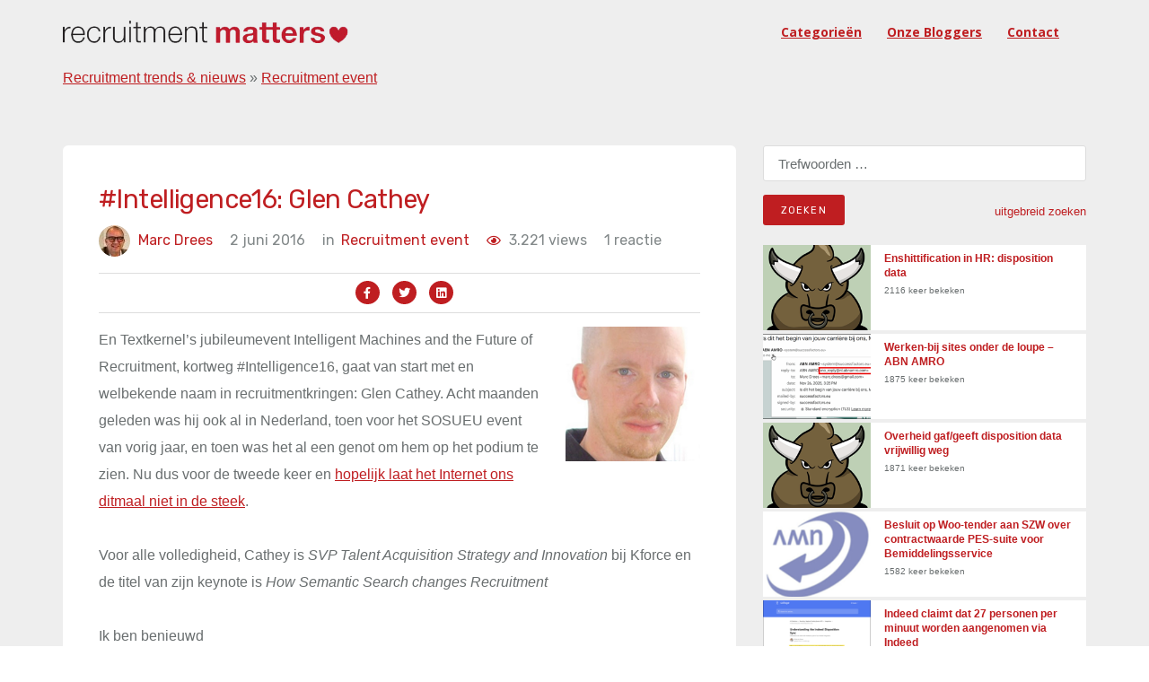

--- FILE ---
content_type: text/html; charset=UTF-8
request_url: https://recruitmentmatters.nl/2016/06/02/intelligence16-glen-cathey/
body_size: 42025
content:
<!DOCTYPE html><html
lang=nl-NL prefix="og: https://ogp.me/ns#"><head ><meta
charset="UTF-8"><meta
name="viewport" content="width=device-width, initial-scale=1"><link
rel=profile href=https://gmpg.org/xfn/11><title>#Intelligence16: Glen Cathey - RecruitmentMatters</title><meta
name="description" content="En Textkernel’s jubileumevent Intelligent Machines and the Future of Recruitment, kortweg #Intelligence16, gaat van start met en welbekende naam in"><meta
name="robots" content="follow, index, max-snippet:-1, max-video-preview:-1, max-image-preview:large"><link
rel=canonical href=https://recruitmentmatters.nl/2016/06/02/intelligence16-glen-cathey/ ><meta
property="og:locale" content="nl_NL"><meta
property="og:type" content="article"><meta
property="og:title" content="#Intelligence16: Glen Cathey - RecruitmentMatters"><meta
property="og:description" content="En Textkernel’s jubileumevent Intelligent Machines and the Future of Recruitment, kortweg #Intelligence16, gaat van start met en welbekende naam in"><meta
property="og:url" content="https://recruitmentmatters.nl/2016/06/02/intelligence16-glen-cathey/"><meta
property="og:site_name" content="RecruitmentMatters"><meta
property="article:tag" content="#Intelligence16"><meta
property="article:tag" content="Textkernel"><meta
property="article:section" content="Recruitment event"><meta
property="article:published_time" content="2016-06-02T10:30:43+02:00"><meta
name="twitter:card" content="summary_large_image"><meta
name="twitter:title" content="#Intelligence16: Glen Cathey - RecruitmentMatters"><meta
name="twitter:description" content="En Textkernel’s jubileumevent Intelligent Machines and the Future of Recruitment, kortweg #Intelligence16, gaat van start met en welbekende naam in"><meta
name="twitter:creator" content="@marcdrees"><meta
name="twitter:label1" content="Geschreven door"><meta
name="twitter:data1" content="Marc Drees"><meta
name="twitter:label2" content="Tijd om te lezen"><meta
name="twitter:data2" content="2 minuten"> <script type=application/ld+json class=rank-math-schema>{"@context":"https://schema.org","@graph":[{"@type":["Person","Organization"],"@id":"https://recruitmentmatters.nl/#person","name":"Dirk Goossens","logo":{"@type":"ImageObject","@id":"https://recruitmentmatters.nl/#logo","url":"https://recruitmentmatters.nl/wp-content/uploads/2023/11/rm2_400x400.png","contentUrl":"https://recruitmentmatters.nl/wp-content/uploads/2023/11/rm2_400x400.png","caption":"RecruitmentMatters","inLanguage":"nl-NL"},"image":{"@type":"ImageObject","@id":"https://recruitmentmatters.nl/#logo","url":"https://recruitmentmatters.nl/wp-content/uploads/2023/11/rm2_400x400.png","contentUrl":"https://recruitmentmatters.nl/wp-content/uploads/2023/11/rm2_400x400.png","caption":"RecruitmentMatters","inLanguage":"nl-NL"}},{"@type":"WebSite","@id":"https://recruitmentmatters.nl/#website","url":"https://recruitmentmatters.nl","name":"RecruitmentMatters","publisher":{"@id":"https://recruitmentmatters.nl/#person"},"inLanguage":"nl-NL"},{"@type":"ImageObject","@id":"https://recruitmentmatters.nl/wp-content/uploads/2015/09/image_thumb55.png","url":"https://recruitmentmatters.nl/wp-content/uploads/2015/09/image_thumb55.png","width":"200","height":"200","inLanguage":"nl-NL"},{"@type":"BreadcrumbList","@id":"https://recruitmentmatters.nl/2016/06/02/intelligence16-glen-cathey/#breadcrumb","itemListElement":[{"@type":"ListItem","position":"1","item":{"@id":"https://recruitmentmatters.nl/category/trends-nieuws/","name":"Recruitment trends &amp; nieuws"}},{"@type":"ListItem","position":"2","item":{"@id":"https://recruitmentmatters.nl/category/trends-nieuws/recruitment-event/","name":"Recruitment event"}},{"@type":"ListItem","position":"3","item":{"@id":"https://recruitmentmatters.nl/2016/06/02/intelligence16-glen-cathey/","name":"#Intelligence16: Glen Cathey"}}]},{"@type":"WebPage","@id":"https://recruitmentmatters.nl/2016/06/02/intelligence16-glen-cathey/#webpage","url":"https://recruitmentmatters.nl/2016/06/02/intelligence16-glen-cathey/","name":"#Intelligence16: Glen Cathey - RecruitmentMatters","datePublished":"2016-06-02T10:30:43+02:00","dateModified":"2016-06-02T10:30:43+02:00","isPartOf":{"@id":"https://recruitmentmatters.nl/#website"},"primaryImageOfPage":{"@id":"https://recruitmentmatters.nl/wp-content/uploads/2015/09/image_thumb55.png"},"inLanguage":"nl-NL","breadcrumb":{"@id":"https://recruitmentmatters.nl/2016/06/02/intelligence16-glen-cathey/#breadcrumb"}},{"@type":"Person","@id":"https://recruitmentmatters.nl/author/marcdrees/","name":"Marc Drees","url":"https://recruitmentmatters.nl/author/marcdrees/","image":{"@type":"ImageObject","@id":"https://recruitmentmatters.nl/wp-content/uploads/2021/03/marcske-96x96.jpg","url":"https://recruitmentmatters.nl/wp-content/uploads/2021/03/marcske-96x96.jpg","caption":"Marc Drees","inLanguage":"nl-NL"},"sameAs":["https://recruitmentmatters.nl","https://twitter.com/marcdrees"]},{"@type":"BlogPosting","headline":"#Intelligence16: Glen Cathey - RecruitmentMatters","datePublished":"2016-06-02T10:30:43+02:00","dateModified":"2016-06-02T10:30:43+02:00","articleSection":"Recruitment event","author":{"@id":"https://recruitmentmatters.nl/author/marcdrees/","name":"Marc Drees"},"publisher":{"@id":"https://recruitmentmatters.nl/#person"},"description":"En Textkernel\u2019s jubileumevent Intelligent Machines and the Future of Recruitment, kortweg #Intelligence16, gaat van start met en welbekende naam in","name":"#Intelligence16: Glen Cathey - RecruitmentMatters","@id":"https://recruitmentmatters.nl/2016/06/02/intelligence16-glen-cathey/#richSnippet","isPartOf":{"@id":"https://recruitmentmatters.nl/2016/06/02/intelligence16-glen-cathey/#webpage"},"image":{"@id":"https://recruitmentmatters.nl/wp-content/uploads/2015/09/image_thumb55.png"},"inLanguage":"nl-NL","mainEntityOfPage":{"@id":"https://recruitmentmatters.nl/2016/06/02/intelligence16-glen-cathey/#webpage"}}]}</script> <link
rel=dns-prefetch href=//fonts.googleapis.com><link
rel=alternate type=application/rss+xml title="RecruitmentMatters &raquo; feed" href=https://recruitmentmatters.nl/feed/ ><link
rel=alternate type=application/rss+xml title="RecruitmentMatters &raquo; reacties feed" href=https://recruitmentmatters.nl/comments/feed/ ><link
rel=alternate type=application/rss+xml title="RecruitmentMatters &raquo; #Intelligence16: Glen Cathey reacties feed" href=https://recruitmentmatters.nl/2016/06/02/intelligence16-glen-cathey/feed/ ><link
rel=alternate title="oEmbed (JSON)" type=application/json+oembed href="https://recruitmentmatters.nl/wp-json/oembed/1.0/embed?url=https%3A%2F%2Frecruitmentmatters.nl%2F2016%2F06%2F02%2Fintelligence16-glen-cathey%2F"><link
rel=alternate title="oEmbed (XML)" type=text/xml+oembed href="https://recruitmentmatters.nl/wp-json/oembed/1.0/embed?url=https%3A%2F%2Frecruitmentmatters.nl%2F2016%2F06%2F02%2Fintelligence16-glen-cathey%2F&#038;format=xml"><style id=wp-img-auto-sizes-contain-inline-css>img:is([sizes=auto i],[sizes^="auto," i]){contain-intrinsic-size:3000px 1500px}</style><link
rel=stylesheet href=https://recruitmentmatters.nl/wp-content/cache/minify/51d64.css media=all><style id=global-styles-inline-css>/*<![CDATA[*/:root{--wp--preset--aspect-ratio--square:1;--wp--preset--aspect-ratio--4-3:4/3;--wp--preset--aspect-ratio--3-4:3/4;--wp--preset--aspect-ratio--3-2:3/2;--wp--preset--aspect-ratio--2-3:2/3;--wp--preset--aspect-ratio--16-9:16/9;--wp--preset--aspect-ratio--9-16:9/16;--wp--preset--color--black:#000;--wp--preset--color--cyan-bluish-gray:#abb8c3;--wp--preset--color--white:#fff;--wp--preset--color--pale-pink:#f78da7;--wp--preset--color--vivid-red:#cf2e2e;--wp--preset--color--luminous-vivid-orange:#ff6900;--wp--preset--color--luminous-vivid-amber:#fcb900;--wp--preset--color--light-green-cyan:#7bdcb5;--wp--preset--color--vivid-green-cyan:#00d084;--wp--preset--color--pale-cyan-blue:#8ed1fc;--wp--preset--color--vivid-cyan-blue:#0693e3;--wp--preset--color--vivid-purple:#9b51e0;--wp--preset--gradient--vivid-cyan-blue-to-vivid-purple:linear-gradient(135deg,rgb(6,147,227) 0%,rgb(155,81,224) 100%);--wp--preset--gradient--light-green-cyan-to-vivid-green-cyan:linear-gradient(135deg,rgb(122,220,180) 0%,rgb(0,208,130) 100%);--wp--preset--gradient--luminous-vivid-amber-to-luminous-vivid-orange:linear-gradient(135deg,rgb(252,185,0) 0%,rgb(255,105,0) 100%);--wp--preset--gradient--luminous-vivid-orange-to-vivid-red:linear-gradient(135deg,rgb(255,105,0) 0%,rgb(207,46,46) 100%);--wp--preset--gradient--very-light-gray-to-cyan-bluish-gray:linear-gradient(135deg,rgb(238,238,238) 0%,rgb(169,184,195) 100%);--wp--preset--gradient--cool-to-warm-spectrum:linear-gradient(135deg,rgb(74,234,220) 0%,rgb(151,120,209) 20%,rgb(207,42,186) 40%,rgb(238,44,130) 60%,rgb(251,105,98) 80%,rgb(254,248,76) 100%);--wp--preset--gradient--blush-light-purple:linear-gradient(135deg,rgb(255,206,236) 0%,rgb(152,150,240) 100%);--wp--preset--gradient--blush-bordeaux:linear-gradient(135deg,rgb(254,205,165) 0%,rgb(254,45,45) 50%,rgb(107,0,62) 100%);--wp--preset--gradient--luminous-dusk:linear-gradient(135deg,rgb(255,203,112) 0%,rgb(199,81,192) 50%,rgb(65,88,208) 100%);--wp--preset--gradient--pale-ocean:linear-gradient(135deg,rgb(255,245,203) 0%,rgb(182,227,212) 50%,rgb(51,167,181) 100%);--wp--preset--gradient--electric-grass:linear-gradient(135deg,rgb(202,248,128) 0%,rgb(113,206,126) 100%);--wp--preset--gradient--midnight:linear-gradient(135deg,rgb(2,3,129) 0%,rgb(40,116,252) 100%);--wp--preset--font-size--small:13px;--wp--preset--font-size--medium:20px;--wp--preset--font-size--large:36px;--wp--preset--font-size--x-large:42px;--wp--preset--spacing--20:0.44rem;--wp--preset--spacing--30:0.67rem;--wp--preset--spacing--40:1rem;--wp--preset--spacing--50:1.5rem;--wp--preset--spacing--60:2.25rem;--wp--preset--spacing--70:3.38rem;--wp--preset--spacing--80:5.06rem;--wp--preset--shadow--natural:6px 6px 9px rgba(0, 0, 0, 0.2);--wp--preset--shadow--deep:12px 12px 50px rgba(0, 0, 0, 0.4);--wp--preset--shadow--sharp:6px 6px 0px rgba(0, 0, 0, 0.2);--wp--preset--shadow--outlined:6px 6px 0px -3px rgb(255, 255, 255), 6px 6px rgb(0, 0, 0);--wp--preset--shadow--crisp:6px 6px 0px rgb(0, 0, 0)}:where(.is-layout-flex){gap:0.5em}:where(.is-layout-grid){gap:0.5em}body .is-layout-flex{display:flex}.is-layout-flex{flex-wrap:wrap;align-items:center}.is-layout-flex>:is(*,div){margin:0}body .is-layout-grid{display:grid}.is-layout-grid>:is(*,div){margin:0}:where(.wp-block-columns.is-layout-flex){gap:2em}:where(.wp-block-columns.is-layout-grid){gap:2em}:where(.wp-block-post-template.is-layout-flex){gap:1.25em}:where(.wp-block-post-template.is-layout-grid){gap:1.25em}.has-black-color{color:var(--wp--preset--color--black) !important}.has-cyan-bluish-gray-color{color:var(--wp--preset--color--cyan-bluish-gray) !important}.has-white-color{color:var(--wp--preset--color--white) !important}.has-pale-pink-color{color:var(--wp--preset--color--pale-pink) !important}.has-vivid-red-color{color:var(--wp--preset--color--vivid-red) !important}.has-luminous-vivid-orange-color{color:var(--wp--preset--color--luminous-vivid-orange) !important}.has-luminous-vivid-amber-color{color:var(--wp--preset--color--luminous-vivid-amber) !important}.has-light-green-cyan-color{color:var(--wp--preset--color--light-green-cyan) !important}.has-vivid-green-cyan-color{color:var(--wp--preset--color--vivid-green-cyan) !important}.has-pale-cyan-blue-color{color:var(--wp--preset--color--pale-cyan-blue) !important}.has-vivid-cyan-blue-color{color:var(--wp--preset--color--vivid-cyan-blue) !important}.has-vivid-purple-color{color:var(--wp--preset--color--vivid-purple) !important}.has-black-background-color{background-color:var(--wp--preset--color--black) !important}.has-cyan-bluish-gray-background-color{background-color:var(--wp--preset--color--cyan-bluish-gray) !important}.has-white-background-color{background-color:var(--wp--preset--color--white) !important}.has-pale-pink-background-color{background-color:var(--wp--preset--color--pale-pink) !important}.has-vivid-red-background-color{background-color:var(--wp--preset--color--vivid-red) !important}.has-luminous-vivid-orange-background-color{background-color:var(--wp--preset--color--luminous-vivid-orange) !important}.has-luminous-vivid-amber-background-color{background-color:var(--wp--preset--color--luminous-vivid-amber) !important}.has-light-green-cyan-background-color{background-color:var(--wp--preset--color--light-green-cyan) !important}.has-vivid-green-cyan-background-color{background-color:var(--wp--preset--color--vivid-green-cyan) !important}.has-pale-cyan-blue-background-color{background-color:var(--wp--preset--color--pale-cyan-blue) !important}.has-vivid-cyan-blue-background-color{background-color:var(--wp--preset--color--vivid-cyan-blue) !important}.has-vivid-purple-background-color{background-color:var(--wp--preset--color--vivid-purple) !important}.has-black-border-color{border-color:var(--wp--preset--color--black) !important}.has-cyan-bluish-gray-border-color{border-color:var(--wp--preset--color--cyan-bluish-gray) !important}.has-white-border-color{border-color:var(--wp--preset--color--white) !important}.has-pale-pink-border-color{border-color:var(--wp--preset--color--pale-pink) !important}.has-vivid-red-border-color{border-color:var(--wp--preset--color--vivid-red) !important}.has-luminous-vivid-orange-border-color{border-color:var(--wp--preset--color--luminous-vivid-orange) !important}.has-luminous-vivid-amber-border-color{border-color:var(--wp--preset--color--luminous-vivid-amber) !important}.has-light-green-cyan-border-color{border-color:var(--wp--preset--color--light-green-cyan) !important}.has-vivid-green-cyan-border-color{border-color:var(--wp--preset--color--vivid-green-cyan) !important}.has-pale-cyan-blue-border-color{border-color:var(--wp--preset--color--pale-cyan-blue) !important}.has-vivid-cyan-blue-border-color{border-color:var(--wp--preset--color--vivid-cyan-blue) !important}.has-vivid-purple-border-color{border-color:var(--wp--preset--color--vivid-purple) !important}.has-vivid-cyan-blue-to-vivid-purple-gradient-background{background:var(--wp--preset--gradient--vivid-cyan-blue-to-vivid-purple) !important}.has-light-green-cyan-to-vivid-green-cyan-gradient-background{background:var(--wp--preset--gradient--light-green-cyan-to-vivid-green-cyan) !important}.has-luminous-vivid-amber-to-luminous-vivid-orange-gradient-background{background:var(--wp--preset--gradient--luminous-vivid-amber-to-luminous-vivid-orange) !important}.has-luminous-vivid-orange-to-vivid-red-gradient-background{background:var(--wp--preset--gradient--luminous-vivid-orange-to-vivid-red) !important}.has-very-light-gray-to-cyan-bluish-gray-gradient-background{background:var(--wp--preset--gradient--very-light-gray-to-cyan-bluish-gray) !important}.has-cool-to-warm-spectrum-gradient-background{background:var(--wp--preset--gradient--cool-to-warm-spectrum) !important}.has-blush-light-purple-gradient-background{background:var(--wp--preset--gradient--blush-light-purple) !important}.has-blush-bordeaux-gradient-background{background:var(--wp--preset--gradient--blush-bordeaux) !important}.has-luminous-dusk-gradient-background{background:var(--wp--preset--gradient--luminous-dusk) !important}.has-pale-ocean-gradient-background{background:var(--wp--preset--gradient--pale-ocean) !important}.has-electric-grass-gradient-background{background:var(--wp--preset--gradient--electric-grass) !important}.has-midnight-gradient-background{background:var(--wp--preset--gradient--midnight) !important}.has-small-font-size{font-size:var(--wp--preset--font-size--small) !important}.has-medium-font-size{font-size:var(--wp--preset--font-size--medium) !important}.has-large-font-size{font-size:var(--wp--preset--font-size--large) !important}.has-x-large-font-size{font-size:var(--wp--preset--font-size--x-large) !important}/*]]>*/</style><style id=classic-theme-styles-inline-css>/*! This file is auto-generated */
.wp-block-button__link{color:#fff;background-color:#32373c;border-radius:9999px;box-shadow:none;text-decoration:none;padding:calc(.667em + 2px) calc(1.333em + 2px);font-size:1.125em}.wp-block-file__button{background:#32373c;color:#fff;text-decoration:none}</style><link
rel=stylesheet href=https://recruitmentmatters.nl/wp-content/cache/minify/b5de0.css media=all><link
rel=stylesheet id=deo_google_fonts-css href='https://fonts.googleapis.com/css?family=Rubik%3A300%2C400%2C700%7COpen+Sans%3A400%2C400i%2C700&#038;ver=6.9' type=text/css media=all> <script src=https://recruitmentmatters.nl/wp-content/cache/minify/d52ed.js></script> <link
rel=https://api.w.org/ href=https://recruitmentmatters.nl/wp-json/ ><link
rel=alternate title=JSON type=application/json href=https://recruitmentmatters.nl/wp-json/wp/v2/posts/55152><link
rel=EditURI type=application/rsd+xml title=RSD href=https://recruitmentmatters.nl/xmlrpc.php?rsd><meta
name="generator" content="WordPress 6.9"><link
rel=shortlink href='https://recruitmentmatters.nl/?p=55152'><link
rel=icon href=https://recruitmentmatters.nl/wp-content/uploads/2023/11/cropped-rm2_400x400.png sizes=32x32><link
rel=icon href=https://recruitmentmatters.nl/wp-content/uploads/2023/11/cropped-rm2_400x400.png sizes=192x192><link
rel=apple-touch-icon href=https://recruitmentmatters.nl/wp-content/uploads/2023/11/cropped-rm2_400x400.png><meta
name="msapplication-TileImage" content="https://recruitmentmatters.nl/wp-content/uploads/2023/11/cropped-rm2_400x400.png"><style id=wp-custom-css>.entry-thumbnail{display:none}</style> <script src=https://kit.fontawesome.com/2803bb2daf.js crossorigin=anonymous async></script> <link
rel=stylesheet href=https://recruitmentmatters.nl/wp-content/cache/minify/8734f.css media=all></head><body
class="wp-singular post-template-default single single-post postid-55152 single-format-standard wp-custom-logo wp-theme-recruitmentmatters group-blog"><main
class="main-wrapper oh"><header
class="nav nav-dark"><div
class=nav-holder  id=sticky-nav  ><div
class="container relative"><div
class=flex-parent><form
role=search method=get class=nav-search-wrap action=https://recruitmentmatters.nl/ >
<input
type=search class=nav-search-input placeholder="Type &amp; Hit Enter" value name=s>
<i
class="ui-close nav-search-close" id=nav-search-close></i></form><div
class="nav-header clearfix"><div
class=logo-wrap>
<a
href=https://recruitmentmatters.nl/ >
<img
src=https://recruitmentmatters.nl/wp-content/uploads/2023/11/recruitmentmatters_logo-2.png class="logo logo-light" alt=RecruitmentMatters><h1 class="hide">RecruitmentMattersAlles over online recruitment</h1>
</a></div>
<button
type=button class=nav-icon-toggle id=nav-icon-toggle data-toggle=collapse data-target=#navbar-collapse>
<span
class=sr-only>Toggle navigation</span>
<span
class=nav-icon-toggle-bar></span>
<span
class=nav-icon-toggle-bar></span>
<span
class=nav-icon-toggle-bar></span>
</button></div><nav
id=navbar-collapse class="nav-wrap nav-align-right collapse navbar-collapse"><ul
id=menu-recruitmentmatters class=nav-menu><li
id=menu-item-64051 class="menu-item menu-item-type-post_type menu-item-object-page menu-item-64051"><a
href=https://recruitmentmatters.nl/zoeken-naar-artikelen-op-basis-van-trefwoorden-tags-of-categorieen/ >Categorieën</a></li>
<li
id=menu-item-56450 class="menu-item menu-item-type-post_type menu-item-object-page menu-item-56450"><a
href=https://recruitmentmatters.nl/onze-blogger/ >Onze bloggers</a></li>
<li
id=menu-item-56526 class="menu-item menu-item-type-post_type menu-item-object-page menu-item-56526"><a
href=https://recruitmentmatters.nl/contact-us/ >Contact</a></li></ul><div
class="nav-right hidden-sm hidden-xs"></div><form
role=search method=get class=nav-search-wrap action=https://recruitmentmatters.nl/ >
<input
type=search class=nav-search-input placeholder="Type &amp; Hit Enter" value name=s>
<i
class="ui-close nav-search-close" id=nav-search-close></i></form><form
method=get class="nav-search-mobile hidden-lg hidden-md" action=https://recruitmentmatters.nl/ >
<input
type=search placeholder=zoeken... class=nav-search-mobile-input value name=s>
<button
type=submit class=nav-search-mobile-button>
<i
class=ui-search></i>
</button></form></nav></div><nav
aria-label=breadcrumbs class=rank-math-breadcrumb><p><a
href=https://recruitmentmatters.nl/category/trends-nieuws/ >Recruitment trends &amp; nieuws</a><span
class=separator> &raquo; </span><a
href=https://recruitmentmatters.nl/category/trends-nieuws/recruitment-event/ >Recruitment event</a></p></nav></div></div></header> <script async src="https://www.googletagmanager.com/gtag/js?id=UA-112543343-1"></script> <script>window.dataLayer=window.dataLayer||[];function gtag(){dataLayer.push(arguments);}
gtag('js',new Date());gtag('config','UA-112543343-1');</script> <link
rel=stylesheet href=https://formden.com/static/cdn/bootstrap-iso.css><link
rel=stylesheet href=https://cdnjs.cloudflare.com/ajax/libs/bootstrap-datepicker/1.4.1/css/bootstrap-datepicker3.css><section
class="section-wrap blog blog-single pb-50"><div
class=container><div
class=row><div
class="col-md-8 blog-content mb-50"><div
class=single-post-left-section><h1 class="page-title-title">#Intelligence16: Glen Cathey</h1><ul
class=entry-meta>
<li
class=entry-meta-author>
<img
alt='Avatar foto' src=https://recruitmentmatters.nl/wp-content/uploads/2021/03/marcske-35x35.jpg srcset='https://recruitmentmatters.nl/wp-content/uploads/2021/03/marcske-70x70.jpg 2x' class='avatar avatar-35 photo' height=35 width=35 decoding=async>
<a
href=https://recruitmentmatters.nl/author/marcdrees/ title="Berichten van Marc Drees" rel=author>Marc Drees</a>		</li>
<li
class=entry-date>
<span>2 juni 2016</span>		</li>
<li
class=entry-category>
<span>in </span>
<a
class=category_meta_0 href=https://recruitmentmatters.nl/category/trends-nieuws/recruitment-event/ class=entry-category>Recruitment event<span
class=category_comm_0>,</span></a>		</li>
<li
class=entry-category>
<span> <span
class=post-view-count><i
class="fa fa-eye" aria-hidden=true></i></span> 3.221 views</span>
</li>
<li
class=entry-comments>
1 reactie	</li></ul><div
class=entry-social-icon><ul>
<li><a
href="https://www.facebook.com/sharer/sharer.php?u=https://recruitmentmatters.nl/2016/06/02/intelligence16-glen-cathey//"><i
class="fab fa-facebook-f"></i></a></li>
<li><a
href="https://twitter.com/intent/tweet?url=https://recruitmentmatters.nl/2016/06/02/intelligence16-glen-cathey/"><i
class="fab fa-twitter"></i></a></li>
<li><a
href="https://www.linkedin.com/sharing/share-offsite/?url=https://recruitmentmatters.nl/2016/06/02/intelligence16-glen-cathey/"><i
class="fab fa-linkedin"></i></a></li></ul></div><article
id=post-55152 class=entry class="post-55152 post type-post status-publish format-standard hentry category-recruitment-event tag-intelligence16 tag-textkernel"><div
class=entry-article><p><img
decoding=async title="Glen Cathey" align=right style="margin: 0px 0px 20px 20px;border: 0px currentcolor;float: right" alt="Glen Cathey" src=https://recruitmentmatters.nl/wp-content/uploads/2015/09/image_thumb55.png border=0>En Textkernel’s jubileumevent Intelligent Machines and the Future of Recruitment, kortweg #Intelligence16, gaat van start met en welbekende naam in recruitmentkringen: Glen Cathey. Acht maanden geleden was hij ook al in Nederland, toen voor het SOSUEU event van vorig jaar, en toen was het al een genot om hem op het podium te zien. Nu dus voor de tweede keer en <a
title="#SOSUEU: Glen Cathey" href=https://recruitmentmatters.nl/2015/09/23/sosueu-glen-cathey/ target=_blank>hopelijk laat het Internet ons ditmaal niet in de steek</a>.</p><p>Voor alle volledigheid, Cathey is <em>SVP Talent Acquisition Strategy and Innovation</em> bij Kforce en de titel van zijn keynote is <em>How Semantic Search changes Recruitment</em></p><p>Ik ben benieuwd</p><p></p><p><span
id=more-55152></span></p><p>Cathey gebruikt altijd zeer humoristische slides maar daar blijft in een blog natuurlijk niets van over. Dat is bijzonder jammer aar hopelijk kan ik de boodschap van Cathey overbrengen</p><p>Een inbound recruiting strategie werkt voor werkzoekers, oftewel mensen die actief op zoek zijn naar een (nieuwe) baan. Maar het grootste deel van de beroepsbevolking is niet actief op zoek en daarvoor is een outbound strategie nodig. Het lijkt erop dat Cathey een fundamenteel praatje gaat houden over (semantic) search.</p><p>Een interessante observatie, ervaren professionals met een compact cv hebben potentieel relevante informatie van hun cv verwijderd. Kortere vermeldingen van oudere werkervaringen waaruit bijvoorbeeld allerlei vaardigheden zijn weggevallen. <em>Dark matter</em> noemt Cathey dit. Want als je op dit soort keywords zoekt, dan&nbsp; vind je mogelijk niet de mensen die je wel zou willen vinden.</p><p>Cathey onderscheidt vijf levels van search:</p><ol>
<li>Keyword seach</li>
<li>Conceptual search</li>
<li>Implicit search</li>
<li>Natural language/semantic search</li>
<li>Indirect search</li></ol><p>En we gaan wat dieper in op semantic search, waarmee we wat van de <em>dark matter</em> alsnog kunnen ontdekken. Met semantisch zoeken hoef ik niet noodzakelijkerwijs alle noodzakelijke termen te kennen om mee te zoeken, als gerelateerde keywords ’automatisch’ door de zoekmachine ook worden meegenomen. Dit is ook even een reclameblok voor Textkernel omdat Cathey’s bedrijf, Kforce, Textkernel Search! gebruikt. Hij maakt daarbij ook nog een onderscheid tussen <em>white box</em> en <em>black box</em> semantic search oplossingen, waarbij <em>white box</em> oplossingen de vergelijkbare termen zichtbaar en wijzigbaar aanbieden terwijl je bij een <em>black box</em> oplossing niet weet waarom bepaalde resultaten niet worden getoond. Semantic search oplossingen leveren ook tijdswinst op in het zoekproces, dus er is ook produktiviteitswinst te behalen.</p><p>Human-computer information retrieval is volgens Cathey de volgende stap voor semantic search, en hij bedoelt hiermee dat er een daadwerkelijke interactie tussen computer en mens ontstaat. Bijvoorbeeld bij het uitleggen van een zoekresultaat dat niet perse in eerste instantie duidelijk is voor de gebruiker. Natural language query geeft de mogelijkheid om woordcombinaties van woorden in elkaars nabijheid te zoeken, en daarmee is het een stapje voorbij de huidige keyword search.</p><div
class='yarpp yarpp-related yarpp-related-website yarpp-template-list'><h3>Gerelateerde berichten:</h3><ol>
<li><a
href=https://recruitmentmatters.nl/2013/09/13/sosueu-jakub-zavrel/ rel=bookmark title="#SOSUEU: Jakub Zavrel">#SOSUEU: Jakub Zavrel</a></li>
<li><a
href=https://recruitmentmatters.nl/2010/06/18/monster-toetert-hete-lucht/ rel=bookmark title="Monster toetert hete lucht">Monster toetert hete lucht</a></li>
<li><a
href=https://recruitmentmatters.nl/2012/04/09/wordt-linkedin-een-fullest-box-crm-systeem/ rel=bookmark title="Wordt LinkedIn een fullest-box CRM systeem?">Wordt LinkedIn een fullest-box CRM systeem?</a></li>
<li><a
href=https://recruitmentmatters.nl/2014/09/24/sosueu-jakub-zavrel-2/ rel=bookmark title="#SOSUEU: Jakub Zavrel">#SOSUEU: Jakub Zavrel</a></li></ol></div></div><div
class="row entry-share-tags"><div
class=col-md-6><div
class=entry-tags></div></div></div></article><div
id=comments class="entry-comments mt-50"><div
id=respond class=comment-respond><h6 id="reply-title" class="heading bottom-line bottom-line-full mb-30">Geef een reactie <small><a
rel=nofollow id=cancel-comment-reply-link href=/2016/06/02/intelligence16-glen-cathey/#respond style=display:none;>Reactie annuleren</a></small></h6><form
action=https://recruitmentmatters.nl/wp-comments-post.php method=post id=commentform class=comment-form><p
class=comment-form-comment><label
for=comment>Reactie <span
class=required>*</span></label><textarea autocomplete=new-password  id=g451163755  name=g451163755   cols=45 rows=8 maxlength=65525 required></textarea><textarea id=comment aria-label=hp-comment aria-hidden=true name=comment autocomplete=new-password style="padding:0 !important;clip:rect(1px, 1px, 1px, 1px) !important;position:absolute !important;white-space:nowrap !important;height:1px !important;width:1px !important;overflow:hidden !important;" tabindex=-1></textarea><script data-noptimize>document.getElementById("comment").setAttribute("id","a1427d6c1daf8d23339f4e30c89459c6");document.getElementById("g451163755").setAttribute("id","comment");</script></p><p
class=comment-form-author><label
for=author>Naam <span
class=required>*</span></label> <input
id=author name=author type=text value size=30 maxlength=245 autocomplete=name required></p><p
class=comment-form-email><label
for=email>E-mail <span
class=required>*</span></label> <input
id=email name=email type=email value size=30 maxlength=100 autocomplete=email required></p><p
class=comment-form-url><label
for=url>Site</label> <input
id=url name=url type=url value size=30 maxlength=200 autocomplete=url></p><p
class=form-submit><input
name=submit type=submit id=submit class="btn btn-lg btn-color btn-button mt-10" value="Reactie plaatsen"> <input
type=hidden name=comment_post_ID value=55152 id=comment_post_ID>
<input
type=hidden name=comment_parent id=comment_parent value=0></p></form></div><h6 class="heading bottom-line bottom-line-full mb-30 mt-30">
1 Comment</h6><ul
class=comment-list>
<li
id=comment-532650 class="pingback even thread-even depth-1"><div
class=comment-body>
Pingback: <a
href=https://recruitmentmatters.nl/2016/06/02/intelligence16-aneto-okonkwo/ class=url rel=ugc>#Intelligence16: Aneto Okonkwo | Recruitment event | Recruitment Matters - Alles over online recruitment</a></div>
</li></ul></div></div></div><aside
class="col-lg-4 sidebar"><div
id=secondary class=widget-area role=complementary><div
class=post-widget-area-search><form
role=search method=get class=search-form action=https://recruitmentmatters.nl/ >
<label>
<span
class=screen-reader-text>Zoeken naar:</span>
<input
type=search class=search-field placeholder="Trefwoorden …" value name=s title="Zoeken naar:">
</label>
<input
type=submit class=search-submit value=Zoeken>
<span
class=sildebar-advation-btn>
<button
id=extendSearch type=button>uitgebreid zoeken </button>
</span></form></div><div
class=sildebar-advation-serach style=display:none;><div
style=display:none;>  <select
name=authors id=authors class><option
value=61>administraator</option><option
value=18>Alexander Crépin</option><option
value=27>Annelien Jordense</option><option
value=59>Annemarie Stel</option><option
value=50>Arjan Elbers</option><option
value=4>Bas van de Haterd</option><option
value=65>Bas van der Starre</option><option
value=17>Bas Wencker</option><option
value=34>Bas Westland</option><option
value=15>Ben Holewijn</option><option
value=7>Chris Stapper</option><option
value=46>Corné Wielemaker</option><option
value=31>Danny Lelieveld</option><option
value=44>Dirk Goossens</option><option
value=3>Floor Drees</option><option
value=13>Gastblogger</option><option
value=11>Gerard Mulder</option><option
value=12>Gijs Bos</option><option
value=67>Grethe van Geffen</option><option
value=40>Han Mesters</option><option
value=32>Hank Oosterbaan</option><option
value=22>Harry van Loo</option><option
value=56>Herbert Prins</option><option
value=62>Jaap Hardeman</option><option
value=19>Jakolien Sok</option><option
value=41>Jelle den Dunnen</option><option
value=35>Jeroen Hoekstra</option><option
value=47>Jiska Rodenburg</option><option
value=64>Joes van Dijk</option><option
value=51>Laura Overwijk</option><option
value=58>Laurens Tienkamp</option><option
value=8>Lindy Dragstra</option><option
value=26>Lodi Planting</option><option
value=2>Marc Drees</option><option
value=10>Marco van Hurne</option><option
value=55>Marieke Drees</option><option
value=53>Marlies Brenters</option><option
value=23>Martijn Betgem</option><option
value=39>Martijn Smit</option><option
value=63>Michel Rijnders</option><option
value=45>Michiel Cobben</option><option
value=21>Paul van Oosterhout</option><option
value=54>Reza Atlaschi</option><option
value=33>Rob van Elburg</option><option
value=24>Roel Kiers</option><option
value=60>Rogier Thewessen</option><option
value=9>Ronald Kreugel</option><option
value=43>Ruben Hoogervorst</option><option
value=52>Sjors van der Meijden</option><option
value=66>Tanya Bakker</option><option
value=28>Tessa Faber</option><option
value=29>Thomas Waldman</option><option
value=25>Ton Rodenburg</option><option
value=37>Wilbert Geijtenbeek</option>
</select></div><form
action method=post class=searchandfilter><div><ul><li><input
type=text name=ofsearch placeholder="Trefwoorden …" value></li><li><select
name=ofcategory id=ofcategory class=postform><option
value=0 selected=selected>Alle categorieën</option><option
class=level-0 value=596>Accessibility</option><option
class=level-0 value=2623>Afwijzingsbrief</option><option
class=level-0 value=2331>AI</option><option
class=level-0 value=2592>AI Act</option><option
class=level-0 value=3046>AI slop</option><option
class=level-0 value=1>Algemeen</option><option
class=level-0 value=12>Algemene vacaturesite</option><option
class=level-0 value=845>Applicant tracking systeem (ATS)</option><option
class=level-0 value=77>Arbeidsmarkt &amp; beleid</option><option
class=level-0 value=78>Arbeidsmarktcommunicatie</option><option
class=level-0 value=15>Arbeidsvoorwaarden</option><option
class=level-0 value=2303>Artificial Intelligence</option><option
class=level-0 value=2391>Assessments</option><option
class=level-0 value=856>Augmented reality</option><option
class=level-0 value=2583>AVG</option><option
class=level-0 value=851>Babyboomer</option><option
class=level-0 value=963>Background checking</option><option
class=level-0 value=815>Bedrijfsresultaat</option><option
class=level-0 value=27>Beleid</option><option
class=level-0 value=2332>Bias</option><option
class=level-0 value=809>Corporate branding</option><option
class=level-0 value=2618>Custom GPT</option><option
class=level-0 value=824>Customer experience</option><option
class=level-0 value=842>CV aggregatie</option><option
class=level-0 value=830>CV aggregator</option><option
class=level-0 value=13>CV database</option><option
class=level-0 value=839>CV extractie, -parsing</option><option
class=level-0 value=2325>cv maker</option><option
class=level-0 value=841>CV multiposting</option><option
class=level-0 value=2769>cv-tools</option><option
class=level-0 value=2798>cv-tools</option><option
class=level-0 value=3066>Data grab</option><option
class=level-0 value=2585>Data onderzoek</option><option
class=level-0 value=2656>Demografie</option><option
class=level-0 value=829>Detacheringsbureau</option><option
class=level-0 value=2202>Discriminatie</option><option
class=level-0 value=2985>disposition data</option><option
class=level-0 value=2902>diversiteit</option><option
class=level-0 value=869>E-assessment</option><option
class=level-0 value=867>E-learning</option><option
class=level-0 value=868>E-testing</option><option
class=level-0 value=469>Economie</option><option
class=level-0 value=3024>employee branding</option><option
class=level-0 value=581>Employer branding</option><option
class=level-0 value=811>Employer ranking</option><option
class=level-0 value=3043>ethiek</option><option
class=level-0 value=3019>faillissement</option><option
class=level-0 value=2983>forever data</option><option
class=level-0 value=826>Functioneel ontwerp</option><option
class=level-0 value=875>Fusies en overnames</option><option
class=level-0 value=2606>GDPR</option><option
class=level-0 value=22>Gen Y</option><option
class=level-0 value=849>Generatie Einstein</option><option
class=level-0 value=3042>ghosten</option><option
class=level-0 value=825>Grafisch ontwerp</option><option
class=level-0 value=844>HRM system</option><option
class=level-0 value=2357>Inclusiviteit</option><option
class=level-0 value=75>Interaction design</option><option
class=level-0 value=30>Internationaal</option><option
class=level-0 value=14>Interview</option><option
class=level-0 value=2565>Job Application Automation</option><option
class=level-0 value=44>Kandidaat</option><option
class=level-0 value=32>Knipoog</option><option
class=level-0 value=833>Krant, tijdschrift</option><option
class=level-0 value=2356>Linkedin</option><option
class=level-0 value=2613>LLM</option><option
class=level-0 value=2302>Machine learning</option><option
class=level-0 value=808>Marketing en communicatie</option><option
class=level-0 value=836>Matching technologie</option><option
class=level-0 value=862>Medewerker</option><option
class=level-0 value=339>Mensen</option><option
class=level-0 value=36>Microblogging (Twitter)</option><option
class=level-0 value=79>Nationaal</option><option
class=level-0 value=51>Niche vacaturesite</option><option
class=level-0 value=2326>Online cv</option><option
class=level-0 value=82>Online netwerk</option><option
class=level-0 value=33>Online privacy</option><option
class=level-0 value=53>Online solliciteren</option><option
class=level-0 value=3090>ontologie</option><option
class=level-0 value=2310>Open sollicitatie</option><option
class=level-0 value=814>Opleiding &amp; training</option><option
class=level-0 value=31>Over RecruitmentMatters</option><option
class=level-0 value=813>Overheidsbeleid</option><option
class=level-0 value=952>People aggregator</option><option
class=level-0 value=827>Persona</option><option
class=level-0 value=582>Personal branding</option><option
class=level-0 value=810>Personal ranking</option><option
class=level-0 value=876>Phishing</option><option
class=level-0 value=2348>Platform</option><option
class=level-0 value=99>Privacy</option><option
class=level-0 value=853>Privacy wetgeving</option><option
class=level-0 value=2542>Programmatic recruitment</option><option
class=level-0 value=2609>Public Employment Service</option><option
class=level-0 value=854>Rating- en vergelijkingssite</option><option
class=level-0 value=817>Recessie</option><option
class=level-0 value=47>Recruiter</option><option
class=level-0 value=884>Recruitment event</option><option
class=level-0 value=54>Recruitment innovatie</option><option
class=level-0 value=41>Recruitment nieuws</option><option
class=level-0 value=25>Recruitment onderzoek</option><option
class=level-0 value=739>Recruitment proces</option><option
class=level-0 value=834>Recruitment publicatie</option><option
class=level-0 value=828>Recruitment sites</option><option
class=level-0 value=835>Recruitment technologie</option><option
class=level-0 value=81>Recruitment trend</option><option
class=level-0 value=80>Recruitment trends &amp; nieuws</option><option
class=level-0 value=940>Recruitment voorspelling</option><option
class=level-0 value=2584>Recruitment vragenlijst</option><option
class=level-0 value=951>RecruitmentMatrix</option><option
class=level-0 value=16>Referral site</option><option
class=level-0 value=964>RPO</option><option
class=level-0 value=858>RSS, widget</option><option
class=level-0 value=848>Search engine marketing (SEM)</option><option
class=level-0 value=846>Search engine optimalisatie (SEO)</option><option
class=level-0 value=7>Search technologie</option><option
class=level-0 value=837>Serious gaming</option><option
class=level-0 value=2330>Skills</option><option
class=level-0 value=822>Smartphone</option><option
class=level-0 value=1948>Social cross-referencing tools</option><option
class=level-0 value=789>Social media</option><option
class=level-0 value=10>Social netwerk</option><option
class=level-0 value=859>Social tagging, folksonomy</option><option
class=level-0 value=861>Sollicitant</option><option
class=level-0 value=864>Sourcing, searching</option><option
class=level-0 value=37>Spam</option><option
class=level-0 value=812>Strategie en beleid</option><option
class=level-0 value=823>Tablet PC</option><option
class=level-0 value=847>Talent management systeem</option><option
class=level-0 value=3089>taxonomie</option><option
class=level-0 value=2917>tender</option><option
class=level-0 value=73>Uitzendbureau</option><option
class=level-0 value=56>Usability</option><option
class=level-0 value=2674>user experience (ux)</option><option
class=level-0 value=34>user generated content</option><option
class=level-0 value=843>Vacature aggregatie</option><option
class=level-0 value=831>Vacature aggregator</option><option
class=level-0 value=838>Vacature extractie, -parsing</option><option
class=level-0 value=840>Vacature multiposting</option><option
class=level-0 value=883>Vergelijkingssite</option><option
class=level-0 value=50>Vertical search engine</option><option
class=level-0 value=871>virtual job fair</option><option
class=level-0 value=855>Virtuele wereld</option><option
class=level-0 value=17>Web 2.0</option><option
class=level-0 value=29>Weblog</option><option
class=level-0 value=2720>werken-bij site</option><option
class=level-0 value=872>Werkgelegenheid</option><option
class=level-0 value=865>Werkgever</option><option
class=level-0 value=860>Werkzoeker</option><option
class=level-0 value=72>Werving &amp; selectiebureau</option><option
class=level-0 value=11>Wervingssite</option><option
class=level-0 value=3096>wet open overheid</option><option
class=level-0 value=880>ZZP&#8217;er</option>
</select>
<input
type=hidden name=ofcategory_operator value=and></li><li><select
name=ofpost_tag id=ofpost_tag class=postform><option
value=0 selected=selected>Alle tags</option><option
class=level-0 value=2514>@XHiring</option><option
class=level-0 value=1201>#dww12</option><option
class=level-0 value=967>#HRtech #HRtecheorope</option><option
class=level-0 value=2160>#Intelligence16</option><option
class=level-0 value=1692>#jeugdopzeok</option><option
class=level-0 value=1681>#jeugdopzoek</option><option
class=level-0 value=3045>#metoo</option><option
class=level-0 value=1187>#mey12</option><option
class=level-0 value=2206>#MIR2018</option><option
class=level-0 value=1184>#mye12</option><option
class=level-0 value=1345>#smcadam</option><option
class=level-0 value=1693>#SOSUEU</option><option
class=level-0 value=1289>#TSC13</option><option
class=level-0 value=232>1 April</option><option
class=level-0 value=243>10 April</option><option
class=level-0 value=3119>10x Team</option><option
class=level-0 value=1208>123mobile</option><option
class=level-0 value=428>19 April</option><option
class=level-0 value=2918>1Template</option><option
class=level-0 value=1513>2012</option><option
class=level-0 value=1144>2013</option><option
class=level-0 value=1375>2014</option><option
class=level-0 value=1997>2015</option><option
class=level-0 value=2522>2023</option><option
class=level-0 value=3197>2025</option><option
class=level-0 value=2519>34 oplossingen voor werkgevers</option><option
class=level-0 value=1107>360inc</option><option
class=level-0 value=1947>360social</option><option
class=level-0 value=359>3e</option><option
class=level-0 value=1907>3Sorucing</option><option
class=level-0 value=1620>3Sourcing</option><option
class=level-0 value=2317>404-page</option><option
class=level-0 value=931>45+</option><option
class=level-0 value=1029>503</option><option
class=level-0 value=1977>50plus</option><option
class=level-0 value=2021>58.com</option><option
class=level-0 value=1365>6Sense</option><option
class=level-0 value=2125>8vance</option><option
class=level-0 value=2521>8vance Matching Technologies</option><option
class=level-0 value=2453>Aaltje Vincent</option><option
class=level-0 value=1191>AamigoO</option><option
class=level-0 value=1268>AamigoO Group</option><option
class=level-0 value=1270>AamigoO Services</option><option
class=level-0 value=325>Aanbieding</option><option
class=level-0 value=200>Aandacht</option><option
class=level-0 value=1486>Aangenaamwerk.nl</option><option
class=level-0 value=1431>Aanpak jeugdwerkloosheid</option><option
class=level-0 value=2120>aanpak werkloosheid arbeidsgehandicapten</option><option
class=level-0 value=2133>aantal inwoners</option><option
class=level-0 value=2351>aantal werklozen</option><option
class=level-0 value=2400>aantal werklozen per vacature</option><option
class=level-0 value=750>aantrekkelijke organisatie</option><option
class=level-0 value=749>aantrekkelijkheid profiel</option><option
class=level-0 value=2541>aanvraagformulier</option><option
class=level-0 value=1955>Aart van der Gaag</option><option
class=level-0 value=1568>Aart van der Vlist</option><option
class=level-0 value=2052>Abdel Tefridj</option><option
class=level-0 value=105>Abn Amro</option><option
class=level-0 value=196>Abn Amro Vandaag</option><option
class=level-0 value=1854>About.me</option><option
class=level-0 value=2288>ABP</option><option
class=level-0 value=1081>ABU</option><option
class=level-0 value=1127>Academia.edu</option><option
class=level-0 value=480>Academie</option><option
class=level-0 value=1358>Academie voor Arbeidscommunicatie</option><option
class=level-0 value=2553>Accelerate People Group</option><option
class=level-0 value=1114>Accenture</option><option
class=level-0 value=2343>Accessibility</option><option
class=level-0 value=681>accountability</option><option
class=level-0 value=692>accountantskantoor</option><option
class=level-0 value=197>Accountmanager</option><option
class=level-0 value=973>ACEA</option><option
class=level-0 value=2986>Aceunlock</option><option
class=level-0 value=151>Achtergrond</option><option
class=level-0 value=278>Achternaam</option><option
class=level-0 value=2535>actieve kandidaat</option><option
class=level-0 value=1791>Actonomy</option><option
class=level-0 value=1139>AD</option><option
class=level-0 value=3051>Ada Böhm</option><option
class=level-0 value=1876>ADC</option><option
class=level-0 value=593>Add new tag</option><option
class=level-0 value=2651>add to cart</option><option
class=level-0 value=1105>Adecco</option><option
class=level-0 value=2982>AdeccoGroup</option><option
class=level-0 value=235>Adhd</option><option
class=level-0 value=1928>Administratie en klantenservice</option><option
class=level-0 value=3041>Adrian Bliss</option><option
class=level-0 value=1120>Adver-Online</option><option
class=level-0 value=266>Advertentie</option><option
class=level-0 value=3032>advertorial</option><option
class=level-0 value=556>Advies</option><option
class=level-0 value=224>Adviesbureau</option><option
class=level-0 value=3027>Adviescollege ICT toetsing</option><option
class=level-0 value=2023>Adzuna</option><option
class=level-0 value=2969>Adzuna ApplIQ</option><option
class=level-0 value=2970>Adzuna ApplyIQ</option><option
class=level-0 value=486>Aegon</option><option
class=level-0 value=485>Aegon Nederland</option><option
class=level-0 value=134>Affection</option><option
class=level-0 value=70>affiliate marketing</option><option
class=level-0 value=272>Afgelopen</option><option
class=level-0 value=866>afschermen</option><option
class=level-0 value=2394>Afwijzingsbrief</option><option
class=level-0 value=3100>Agent R</option><option
class=level-0 value=2601>AGI</option><option
class=level-0 value=677>AGO</option><option
class=level-0 value=912>Ahold</option><option
class=level-0 value=2250>AI</option><option
class=level-0 value=2594>AI Act</option><option
class=level-0 value=2862>AI Agent</option><option
class=level-0 value=3095>AI recruiter</option><option
class=level-0 value=2767>AI voor werkzoekers</option><option
class=level-0 value=2824>aiApply</option><option
class=level-0 value=2822>AIM</option><option
class=level-0 value=3008>AIM Group</option><option
class=level-0 value=3182>AIVD</option><option
class=level-0 value=316>Aka Spam</option><option
class=level-0 value=3079>Albanië</option><option
class=level-0 value=639>albert heijn</option><option
class=level-0 value=1769>Albert Jan Jongsma</option><option
class=level-0 value=3094>Alex</option><option
class=level-0 value=2626>Alexander Chukovski</option><option
class=level-0 value=764>Alexander Crepin</option><option
class=level-0 value=1321>Algemene Rekenkamer</option><option
class=level-0 value=2066>Algemene vacaturesite</option><option
class=level-0 value=2171>Allegis</option><option
class=level-0 value=555>Allerlei</option><option
class=level-0 value=2569>Alliander</option><option
class=level-0 value=923>allochtoon</option><option
class=level-0 value=1329>Allyou</option><option
class=level-0 value=3028>Alphabet</option><option
class=level-0 value=98>Als</option><option
class=level-0 value=1869>Alvin E. Roth</option><option
class=level-0 value=2979>Amadeus</option><option
class=level-0 value=2095>AmazingHiring</option><option
class=level-0 value=2645>Amazon</option><option
class=level-0 value=1200>AMC</option><option
class=level-0 value=707>AMC Academie</option><option
class=level-0 value=1249>American Staffing Association</option><option
class=level-0 value=147>Amper</option><option
class=level-0 value=3030>Amplify</option><option
class=level-0 value=2610>AMS</option><option
class=level-0 value=120>Amsterdam</option><option
class=level-0 value=2363>Amsterdam UMC</option><option
class=level-0 value=273>Analist</option><option
class=level-0 value=946>analytics</option><option
class=level-0 value=1032>Anders werken</option><option
class=level-0 value=2448>andersom zoeken</option><option
class=level-0 value=1363>Andre Timmermans</option><option
class=level-0 value=2130>Andrew Chamberlain</option><option
class=level-0 value=1356>Andrew Mason</option><option
class=level-0 value=2429>ankylosaurus</option><option
class=level-0 value=1399>Anne de Vries</option><option
class=level-0 value=1447>Annemarie Stel</option><option
class=level-0 value=765>anoniem</option><option
class=level-0 value=1635>Anoushka Schut-Welkzijn</option><option
class=level-0 value=1282>Answers</option><option
class=level-0 value=2906>Anthropic</option><option
class=level-0 value=1284>Antwoorden</option><option
class=level-0 value=796>AOW</option><option
class=level-0 value=2669>AP</option><option
class=level-0 value=2707>Apollo</option><option
class=level-0 value=2755>Apollo.io</option><option
class=level-0 value=754>app</option><option
class=level-0 value=2957>Appcast</option><option
class=level-0 value=1019>AppData</option><option
class=level-0 value=509>Applaus</option><option
class=level-0 value=1300>Apple</option><option
class=level-0 value=274>Applicant Tracking System</option><option
class=level-0 value=417>Application Consultant</option><option
class=level-0 value=416>Application Consultants</option><option
class=level-0 value=1709>Apply with LinkedIn</option><option
class=level-0 value=1708>Apply with Monster</option><option
class=level-0 value=2888>ApplyGenie</option><option
class=level-0 value=2889>Applyish</option><option
class=level-0 value=1558>apps</option><option
class=level-0 value=1589>appstore</option><option
class=level-0 value=1476>april 2013</option><option
class=level-0 value=1918>april 2014</option><option
class=level-0 value=2017>april 2015</option><option
class=level-0 value=2153>april 2016</option><option
class=level-0 value=2220>april 2019</option><option
class=level-0 value=2269>april 2020</option><option
class=level-0 value=2404>april 2022</option><option
class=level-0 value=2476>april 2023</option><option
class=level-0 value=2684>april 2024</option><option
class=level-0 value=2975>april 2025</option><option
class=level-0 value=1112>arbeidsbemiddeling</option><option
class=level-0 value=1956>arbeidsgehandicapten</option><option
class=level-0 value=628>arbeidsmarkt</option><option
class=level-0 value=669>arbeidsmarkt communicatie</option><option
class=level-0 value=1357>Arbeidsmarkt GedragsOnderzoek</option><option
class=level-0 value=678>Arbeidsmarkt hedragsOnderzoek</option><option
class=level-0 value=2077>Arbeidsmarktcommunicatie</option><option
class=level-0 value=1483>arbeidsmarktinformatie</option><option
class=level-0 value=1531>Arbeidsmarktprognose</option><option
class=level-0 value=2566>Arbeidsmatchplatform</option><option
class=level-0 value=1640>arbeidsparticipatie</option><option
class=level-0 value=2611>Arbeitsmarktservice</option><option
class=level-0 value=688>Arbita</option><option
class=level-0 value=2724>Arcadis</option><option
class=level-0 value=2307>Arches Capital</option><option
class=level-0 value=1967>arlementair onderzoek naar ICT-projecten bij de overheid</option><option
class=level-0 value=1046>Armin Trost</option><option
class=level-0 value=2638>Arno Schäfer</option><option
class=level-0 value=2821>Arnoud Engelfriet</option><option
class=level-0 value=1566>Around the world in 80 jobs</option><option
class=level-0 value=2740>Art Papas</option><option
class=level-0 value=514>Artikelen</option><option
class=level-0 value=1829>Arvato</option><option
class=level-0 value=797>ASA</option><option
class=level-0 value=3107>Ashutosh Garg</option><option
class=level-0 value=2118>Asscher</option><option
class=level-0 value=877>assessment</option><option
class=level-0 value=1754>assessments</option><option
class=level-0 value=494>Assistent</option><option
class=level-0 value=950>asvz</option><option
class=level-0 value=2252>Atos</option><option
class=level-0 value=2761>Atrium</option><option
class=level-0 value=492>Ats</option><option
class=level-0 value=1999>Attitude</option><option
class=level-0 value=1571>Atty van de Brake</option><option
class=level-0 value=1669>augustus 2013</option><option
class=level-0 value=1933>augustus 2014</option><option
class=level-0 value=2041>augustus 2015</option><option
class=level-0 value=2170>augustus 2016</option><option
class=level-0 value=2193>augustus 2017</option><option
class=level-0 value=2241>augustus 2019</option><option
class=level-0 value=2272>augustus 2020</option><option
class=level-0 value=2352>augustus 2021</option><option
class=level-0 value=2413>augustus 2022</option><option
class=level-0 value=2512>augustus 2023</option><option
class=level-0 value=2726>augustus 2024</option><option
class=level-0 value=3063>augustus 2025</option><option
class=level-0 value=1522>auteursrecht</option><option
class=level-0 value=778>Authenticiteit</option><option
class=level-0 value=529>Auto Van</option><option
class=level-0 value=2781>AutoApply Jobs</option><option
class=level-0 value=2952>Automation bias</option><option
class=level-0 value=2004>automatisering</option><option
class=level-0 value=2593>Autoriteit Persoonsgegevens</option><option
class=level-0 value=2203>autosector</option><option
class=level-0 value=1923>AutoTrack</option><option
class=level-0 value=974>autoverkopen</option><option
class=level-0 value=737>avatar</option><option
class=level-0 value=2632>AVG</option><option
class=level-0 value=1224>Axel Springer</option><option
class=level-0 value=1877>Axel Springer Digital Classifieds</option><option
class=level-0 value=163>Baan</option><option
class=level-0 value=1717>Baanindetechniek</option><option
class=level-0 value=934>baas</option><option
class=level-0 value=631>Babyboomers</option><option
class=level-0 value=2574>Balans</option><option
class=level-0 value=1694>Balazs Paroczay</option><option
class=level-0 value=1021>Banenmatch</option><option
class=level-0 value=632>Barack Obama</option><option
class=level-0 value=2449>Bard</option><option
class=level-0 value=1068>Bart Kollau</option><option
class=level-0 value=2675>Bas van de Haterd</option><option
class=level-0 value=1942>Bas Westland</option><option
class=level-0 value=2588>Basile</option><option
class=level-0 value=466>Basis Van</option><option
class=level-0 value=1564>Battery Ventures</option><option
class=level-0 value=2800>Baymard</option><option
class=level-0 value=2231>Bayt</option><option
class=level-0 value=1502>BBP</option><option
class=level-0 value=640>BCC</option><option
class=level-0 value=2128>BCG</option><option
class=level-0 value=3191>BDO</option><option
class=level-0 value=1393>Be Work Happy</option><option
class=level-0 value=304>Beacon Program</option><option
class=level-0 value=3131>Beamery</option><option
class=level-0 value=2987>BeamJobs</option><option
class=level-0 value=2546>beBee</option><option
class=level-0 value=1617>bechikbaar inkomen</option><option
class=level-0 value=1972>bedrijfsresultaat</option><option
class=level-0 value=269>Bedrijven</option><option
class=level-0 value=228>Beeld</option><option
class=level-0 value=2728>BeenVerified</option><option
class=level-0 value=1751>Begrotingsafspraken 2014</option><option
class=level-0 value=701>behance</option><option
class=level-0 value=2148>beïnvloeden</option><option
class=level-0 value=978>BeKnown</option><option
class=level-0 value=354>Belangrijk</option><option
class=level-0 value=1164>Belastingdienst</option><option
class=level-0 value=1084>Belgie</option><option
class=level-0 value=1209>Beljon + Westerterp</option><option
class=level-0 value=360>Bellen</option><option
class=level-0 value=1241>belofte</option><option
class=level-0 value=2994>Bemiddelingsservice</option><option
class=level-0 value=584>ben holewijn</option><option
class=level-0 value=890>Ben Noteboom</option><option
class=level-0 value=3048>Benjamin Davis</option><option
class=level-0 value=1587>benzineprijs</option><option
class=level-0 value=1812>BeQuan</option><option
class=level-0 value=1385>beroepsbevolking</option><option
class=level-0 value=1927>beroepsgroep</option><option
class=level-0 value=1803>beroepsgroep Gezondheidszorg en welzijn</option><option
class=level-0 value=1503>Beroespbevolking</option><option
class=level-0 value=1056>Bersin &amp; Associates</option><option
class=level-0 value=1251>Bersin by Deloitte</option><option
class=level-0 value=2236>Best Jobs Online</option><option
class=level-0 value=710>bestaansrecht</option><option
class=level-0 value=423>Beter</option><option
class=level-0 value=1221>Betere Banen</option><option
class=level-0 value=1779>Beth Prunier</option><option
class=level-0 value=748>betrokken werknemer</option><option
class=level-0 value=3132>Better Match</option><option
class=level-0 value=1859>beurskoers</option><option
class=level-0 value=1860>beurswaarde</option><option
class=level-0 value=2757>bevolking</option><option
class=level-0 value=2648>bevolkingsgroei</option><option
class=level-0 value=1735>Bevolkingstrends 2013</option><option
class=level-0 value=683>beweegmotieven</option><option
class=level-0 value=1614>Beyond</option><option
class=level-0 value=2531>bias</option><option
class=level-0 value=1485>Big Data</option><option
class=level-0 value=3011>Big Interview</option><option
class=level-0 value=2825>biginterview</option><option
class=level-0 value=1585>bijbanen</option><option
class=level-0 value=1152>Bijbanen.nl</option><option
class=level-0 value=1893>bijstand</option><option
class=level-0 value=1051>Bill Boorman</option><option
class=level-0 value=2885>Bill Fischer</option><option
class=level-0 value=245>Binden</option><option
class=level-0 value=1277>Bing</option><option
class=level-0 value=184>Biologisch</option><option
class=level-0 value=1361>BKWI</option><option
class=level-0 value=454>Bladeren</option><option
class=level-0 value=1487>blijf kritisch</option><option
class=level-0 value=319>Blips</option><option
class=level-0 value=307>Blockbuster</option><option
class=level-0 value=1870>Blocket</option><option
class=level-0 value=564>Bloed</option><option
class=level-0 value=751>blog</option><option
class=level-0 value=782>bloggen</option><option
class=level-0 value=1578>Blogus</option><option
class=level-0 value=1049>Bloom &amp; Wallace</option><option
class=level-0 value=1605>Bloomberg</option><option
class=level-0 value=3184>Bloomreach</option><option
class=level-0 value=1110>BLS</option><option
class=level-0 value=1975>Blue Carpet</option><option
class=level-0 value=2995>BMS</option><option
class=level-0 value=1137>BNR</option><option
class=level-0 value=240>Bodem</option><option
class=level-0 value=2119>boegbeeld</option><option
class=level-0 value=659>bol.com/banen</option><option
class=level-0 value=3034>BOLD</option><option
class=level-0 value=323>Bomen</option><option
class=level-0 value=2872>Bonu$box</option><option
class=level-0 value=2436>Booking.com</option><option
class=level-0 value=802>boomerang</option><option
class=level-0 value=329>Bos</option><option
class=level-0 value=2127>Boston Consulting Group</option><option
class=level-0 value=2499>Bountiful</option><option
class=level-0 value=1990>BountyJobs</option><option
class=level-0 value=511>Bouw</option><option
class=level-0 value=317>Brain Farts</option><option
class=level-0 value=2308>Brainsfirst</option><option
class=level-0 value=3133>Braintrust</option><option
class=level-0 value=1275>Bram Bosveld en Rogier Thewessen</option><option
class=level-0 value=2433>Bram Kanstein</option><option
class=level-0 value=977>BranchOut</option><option
class=level-0 value=76>Branding</option><option
class=level-0 value=109>Brandweer</option><option
class=level-0 value=1390>BraveNewTalent</option><option
class=level-0 value=717>Brazen Careerist</option><option
class=level-0 value=2746>Breakroom</option><option
class=level-0 value=1538>briefgenerator</option><option
class=level-0 value=1394>Bright</option><option
class=level-0 value=1631>Broadbean</option><option
class=level-0 value=1245>Brunel</option><option
class=level-0 value=1371>Brunel Energy Houston</option><option
class=level-0 value=1230>Bruno Bruins</option><option
class=level-0 value=2022>bruto arbeidsparticipatie</option><option
class=level-0 value=1980>bruto marge</option><option
class=level-0 value=2169>bsn</option><option
class=level-0 value=2991>budget</option><option
class=level-0 value=2919>Bulk Apply</option><option
class=level-0 value=2890>BulkApply</option><option
class=level-0 value=1166>Bullhorn</option><option
class=level-0 value=3113>Bullhorn (by Textkernel)</option><option
class=level-0 value=129>Bully</option><option
class=level-0 value=896>Bump</option><option
class=level-0 value=1979>Bundesagentur für Arbeit</option><option
class=level-0 value=2696>Burda</option><option
class=level-0 value=1057>Burda Digital</option><option
class=level-0 value=1374>Bureau of Labor Statistics</option><option
class=level-0 value=591>bureau recruiter</option><option
class=level-0 value=966>bureau recruiters</option><option
class=level-0 value=2168>burgerservicenummer</option><option
class=level-0 value=2013>burn-out</option><option
class=level-0 value=1488>Burning Glass</option><option
class=level-0 value=536>Business Developer</option><option
class=level-0 value=107>Butlers</option><option
class=level-0 value=2882>c</option><option
class=level-0 value=1351>Cammio</option><option
class=level-0 value=2460>Cammio Axel Springer</option><option
class=level-0 value=938>candidate engagement management</option><option
class=level-0 value=1340>Candidate experience</option><option
class=level-0 value=2340>Candidate Insights</option><option
class=level-0 value=2853>Candycv</option><option
class=level-0 value=2940>Canva</option><option
class=level-0 value=2016>CAO</option><option
class=level-0 value=1254>Capgemini</option><option
class=level-0 value=2227>CAPTCHA</option><option
class=level-0 value=2364>CareeBuilder</option><option
class=level-0 value=2472>Career</option><option
class=level-0 value=445>Career Event</option><option
class=level-0 value=2826>career.io</option><option
class=level-0 value=1258>CareerBuilder</option><option
class=level-0 value=3020>Careerbuilder + Monster</option><option
class=level-0 value=2709>Careerbuilder Recruitment Edge</option><option
class=level-0 value=2776>Careerflow ai</option><option
class=level-0 value=2854>CareerHub</option><option
class=level-0 value=2954>CareerID</option><option
class=level-0 value=1179>Careerify</option><option
class=level-0 value=176>Careerjet</option><option
class=level-0 value=1297>CareerSonar</option><option
class=level-0 value=1411>CareerXroads</option><option
class=level-0 value=1210>Carerix</option><option
class=level-0 value=2666>Carpet bombing</option><option
class=level-0 value=158>Carriere</option><option
class=level-0 value=609>carriereadvies; carriere advies; loopbaantips; tips voo</option><option
class=level-0 value=86>Cartoon</option><option
class=level-0 value=2930>Carv</option><option
class=level-0 value=3177>Cassie</option><option
class=level-0 value=2109>CBInsights</option><option
class=level-0 value=664>CBS</option><option
class=level-0 value=2698>CCViZ</option><option
class=level-0 value=1547>Cees van Steijn</option><option
class=level-0 value=937>cem</option><option
class=level-0 value=1009>Cenedella</option><option
class=level-0 value=2420>Centraal Beheer</option><option
class=level-0 value=1352>Centraal Planbureau</option><option
class=level-0 value=383>Ceo</option><option
class=level-0 value=2901>Charlene Li</option><option
class=level-0 value=2528>chat</option><option
class=level-0 value=3057>chatbot</option><option
class=level-0 value=2427>ChatGPT</option><option
class=level-0 value=2290>checkbox</option><option
class=level-0 value=3134>CheckPeople</option><option
class=level-0 value=424>Chemie</option><option
class=level-0 value=2646>China</option><option
class=level-0 value=1304>ChinaHR</option><option
class=level-0 value=1397>Choizzes</option><option
class=level-0 value=1652>Chris Heutink</option><option
class=level-0 value=2209>Chris Hyams</option><option
class=level-0 value=1899>Christiaan Alberdingk Thijm</option><option
class=level-0 value=1327>Chrome</option><option
class=level-0 value=1207>Chuck Martin</option><option
class=level-0 value=1567>CIO</option><option
class=level-0 value=988>Citigroup</option><option
class=level-0 value=1129>Claco</option><option
class=level-0 value=1970>Clarissima Capital</option><option
class=level-0 value=2725>Claude</option><option
class=level-0 value=3071>Claude 3.5 Haiku</option><option
class=level-0 value=3135>Clearbit</option><option
class=level-0 value=2729>Clearview</option><option
class=level-0 value=3112>Clearview AI</option><option
class=level-0 value=1841>Clooks</option><option
class=level-0 value=1798>CloudSource</option><option
class=level-0 value=619>coachen selecteurs</option><option
class=level-0 value=3136>CocoFinder</option><option
class=level-0 value=2314>Coded Bias</option><option
class=level-0 value=2778>Codewars</option><option
class=level-0 value=1416>Colleague</option><option
class=level-0 value=481>Collega</option><option
class=level-0 value=2423>combinatiescherm</option><option
class=level-0 value=305>Commerce Activity</option><option
class=level-0 value=638>commercials</option><option
class=level-0 value=57>communities</option><option
class=level-0 value=699>community</option><option
class=level-0 value=551>Community Director</option><option
class=level-0 value=552>Community Directors</option><option
class=level-0 value=123>Community Friend</option><option
class=level-0 value=783>community management</option><option
class=level-0 value=1003>Compagnon</option><option
class=level-0 value=2096>CompanyMatch</option><option
class=level-0 value=2024>CompanyRating</option><option
class=level-0 value=1753>competenties</option><option
class=level-0 value=3091>CompetentNL</option><option
class=level-0 value=497>Computable</option><option
class=level-0 value=356>Computer Futures</option><option
class=level-0 value=1093>comScore</option><option
class=level-0 value=743>concurrentiebeding</option><option
class=level-0 value=1463>Conjunctuurbeeld</option><option
class=level-0 value=1364>conjunctuurklok</option><option
class=level-0 value=1908>Connect6</option><option
class=level-0 value=894>connecties</option><option
class=level-0 value=1626>Connectifier</option><option
class=level-0 value=1984>Connecting-Expertise</option><option
class=level-0 value=895>connections</option><option
class=level-0 value=1460>Connexys</option><option
class=level-0 value=2064>ConQuaestor</option><option
class=level-0 value=2616>Consensus</option><option
class=level-0 value=414>Consultant Sap</option><option
class=level-0 value=1291>consumentenvertrouwen</option><option
class=level-0 value=218>Contact</option><option
class=level-0 value=213>Contacten</option><option
class=level-0 value=898>contactgegevens</option><option
class=level-0 value=2149>content marketing</option><option
class=level-0 value=554>Content Provider</option><option
class=level-0 value=2062>Continu</option><option
class=level-0 value=467>Conto</option><option
class=level-0 value=777>contract</option><option
class=level-0 value=897>CONTXTS</option><option
class=level-0 value=1816>cookies</option><option
class=level-0 value=3099>Cool Dudes</option><option
class=level-0 value=1028>Coosto</option><option
class=level-0 value=2605>Copilot</option><option
class=level-0 value=1409>Cornerstone On Demand</option><option
class=level-0 value=415>Corporate Recruitment</option><option
class=level-0 value=1192>Corso</option><option
class=level-0 value=3185>Coudflare</option><option
class=level-0 value=2772>Cover Letter Generator</option><option
class=level-0 value=2432>Cover Letter Kit</option><option
class=level-0 value=3137>Covey</option><option
class=level-0 value=878>cowboys</option><option
class=level-0 value=2964>CPA+</option><option
class=level-0 value=663>CPB</option><option
class=level-0 value=2978>Cpp Investments</option><option
class=level-0 value=474>Creative Industry</option><option
class=level-0 value=106>Creativiteit</option><option
class=level-0 value=484>Creativity</option><option
class=level-0 value=331>Creators</option><option
class=level-0 value=2968>Crisp</option><option
class=level-0 value=1211>Croon</option><option
class=level-0 value=2034>crowdfunding</option><option
class=level-0 value=2457>Cruit</option><option
class=level-0 value=2966>Cruit Arches Capital</option><option
class=level-0 value=2137>Crunchr</option><option
class=level-0 value=2044>Crystal</option><option
class=level-0 value=1969>CTB Flex</option><option
class=level-0 value=451>Cue</option><option
class=level-0 value=1234>customer intimacy</option><option
class=level-0 value=251>Cv</option><option
class=level-0 value=2094>cv editor</option><option
class=level-0 value=2093>cv generator</option><option
class=level-0 value=2324>cv maken</option><option
class=level-0 value=1422>cv-extractie</option><option
class=level-0 value=3055>cv-tools</option><option
class=level-0 value=2988>CV.co</option><option
class=level-0 value=1718>Cvgram</option><option
class=level-0 value=2786>Cvmaker</option><option
class=level-0 value=2323>cvster</option><option
class=level-0 value=1959>CWI</option><option
class=level-0 value=2929>Cykel</option><option
class=level-0 value=1400>Cyprus</option><option
class=level-0 value=119>Dag</option><option
class=level-0 value=286>Dagbladen</option><option
class=level-0 value=393>Dagen</option><option
class=level-0 value=287>Dalen</option><option
class=level-0 value=300>Daling</option><option
class=level-0 value=2530>Dalle-2</option><option
class=level-0 value=693>dan schawbel</option><option
class=level-0 value=1852>Dan Shapiro</option><option
class=level-0 value=97>Dat</option><option
class=level-0 value=3000>data</option><option
class=level-0 value=2864>Data Protection Commission</option><option
class=level-0 value=2974>Data subject</option><option
class=level-0 value=1521>databank richtlijn</option><option
class=level-0 value=2827>DataLynn</option><option
class=level-0 value=2992>David Rozado</option><option
class=level-0 value=1489>DaXtra</option><option
class=level-0 value=1886>DE Correspondent</option><option
class=level-0 value=442>De Groot</option><option
class=level-0 value=353>De Grote</option><option
class=level-0 value=488>De Heer</option><option
class=level-0 value=443>De Homepage Van</option><option
class=level-0 value=460>De Korte</option><option
class=level-0 value=297>De Lijn</option><option
class=level-0 value=502>De Markt</option><option
class=level-0 value=178>De Mist</option><option
class=level-0 value=1405>De Nationale ombudsman</option><option
class=level-0 value=1541>De Nederlandsche Bank</option><option
class=level-0 value=1680>De Nederlandse economie 2012</option><option
class=level-0 value=2849>De Nieuwe Arbeid</option><option
class=level-0 value=2847>De Nieuwe Arbeidsmarkt</option><option
class=level-0 value=1225>De Persgroep</option><option
class=level-0 value=2680>De Riverboard</option><option
class=level-0 value=1806>De Telegraaf</option><option
class=level-0 value=367>De Tijd</option><option
class=level-0 value=270>De Tong</option><option
class=level-0 value=1199>de wereld werft</option><option
class=level-0 value=1892>De Zaak</option><option
class=level-0 value=1511>Deathpool</option><option
class=level-0 value=1189>debat</option><option
class=level-0 value=1844>december 2013</option><option
class=level-0 value=1983>december 2014</option><option
class=level-0 value=2131>december 2015</option><option
class=level-0 value=2178>december 2016</option><option
class=level-0 value=2262>december 2019</option><option
class=level-0 value=2286>december 2020</option><option
class=level-0 value=2379>december 2021</option><option
class=level-0 value=2438>december 2022</option><option
class=level-0 value=2579>december 2023</option><option
class=level-0 value=2858>december 2024</option><option
class=level-0 value=3198>december 2025</option><option
class=level-0 value=2886>Deepseek</option><option
class=level-0 value=3025>DeepSleep</option><option
class=level-0 value=513>Delen</option><option
class=level-0 value=226>Deler</option><option
class=level-0 value=124>Delightful Family</option><option
class=level-0 value=2380>Dell</option><option
class=level-0 value=691>Deloitte</option><option
class=level-0 value=2657>demografie</option><option
class=level-0 value=2619>Denis Machuel</option><option
class=level-0 value=248>Denk</option><option
class=level-0 value=1454>Dennis Albinus</option><option
class=level-0 value=2614>Der Standard</option><option
class=level-0 value=586>design</option><option
class=level-0 value=2607>dettmer</option><option
class=level-0 value=2621>Dettmers</option><option
class=level-0 value=324>Deur</option><option
class=level-0 value=2032>DHI Group</option><option
class=level-0 value=1256>Dice</option><option
class=level-0 value=1376>Dice Open Web</option><option
class=level-0 value=1909>Dice Open Web (het vroegere TheSocialCV)</option><option
class=level-0 value=1747>Dichtblij</option><option
class=level-0 value=1570>Diederik Samsom</option><option
class=level-0 value=3080>Diella</option><option
class=level-0 value=1464>DigiD</option><option
class=level-0 value=279>Digitaal</option><option
class=level-0 value=660>digitaal-werven</option><option
class=level-0 value=705>digitale nomaden</option><option
class=level-0 value=1515>Dijsselbloem</option><option
class=level-0 value=604>dikke kandidaten</option><option
class=level-0 value=2019>Dilbert</option><option
class=level-0 value=800>dilemma</option><option
class=level-0 value=249>Dingen</option><option
class=level-0 value=2315>Dinoman</option><option
class=level-0 value=2301>Dinosaur</option><option
class=level-0 value=130>Direct Access</option><option
class=level-0 value=1149>DirectEmployers</option><option
class=level-0 value=1849>discouraged worker</option><option
class=level-0 value=3189>disposition data</option><option
class=level-0 value=1962>disruptHR</option><option
class=level-0 value=3129>dit-werkt</option><option
class=level-0 value=2532>diversity</option><option
class=level-0 value=1924>DMGT</option><option
class=level-0 value=2848>DNA</option><option
class=level-0 value=1386>DNB</option><option
class=level-0 value=459>Doe</option><option
class=level-0 value=1315>doe het lekker zelf</option><option
class=level-0 value=104>Doe Het Zelf</option><option
class=level-0 value=684>doelgroepgericht werven</option><option
class=level-0 value=413>Doen</option><option
class=level-0 value=1739>domeinnaam</option><option
class=level-0 value=3060>Donald Trump</option><option
class=level-0 value=349>Doorgaan</option><option
class=level-0 value=2572>Doorwerker</option><option
class=level-0 value=1468>Dosi.io</option><option
class=level-0 value=2803>Doug Monro</option><option
class=level-0 value=1026>DOVAjobs</option><option
class=level-0 value=1126>Doximity</option><option
class=level-0 value=2863>DPC</option><option
class=level-0 value=3117>Dr. John Sullivan</option><option
class=level-0 value=3125>Draghi</option><option
class=level-0 value=2511>Draup</option><option
class=level-0 value=1124>Dribble</option><option
class=level-0 value=291>Drie</option><option
class=level-0 value=1442>Drone aanvallen</option><option
class=level-0 value=723>droom</option><option
class=level-0 value=2335>Droombaan</option><option
class=level-0 value=3037>dropslaven</option><option
class=level-0 value=345>Druk</option><option
class=level-0 value=419>Dsm</option><option
class=level-0 value=370>Dubbel</option><option
class=level-0 value=3038>dubbeldrop</option><option
class=level-0 value=2225>Dublin</option><option
class=level-0 value=1085>Duitsland</option><option
class=level-0 value=2639>Dunning-Kruger</option><option
class=level-0 value=409>Duren</option><option
class=level-0 value=729>dutch bloggies</option><option
class=level-0 value=1901>DWP</option><option
class=level-0 value=199>E Mail</option><option
class=level-0 value=145>E Mail Adres</option><option
class=level-0 value=2416>E-mail nieuwsbrief</option><option
class=level-0 value=674>e-recruitmentsystemen</option><option
class=level-0 value=1581>ECB</option><option
class=level-0 value=296>Echt</option><option
class=level-0 value=1730>Econometric Institute Current Indicator of the Economy</option><option
class=level-0 value=1206>economic graph</option><option
class=level-0 value=1809>Economic Outlook</option><option
class=level-0 value=2081>Economie</option><option
class=level-0 value=1857>economisch herstel</option><option
class=level-0 value=3193>Eddie van Marum</option><option
class=level-0 value=1130>Edmodo</option><option
class=level-0 value=2011>Eduardo Vivas</option><option
class=level-0 value=2828>Educative</option><option
class=level-0 value=1067>Eelco Veltenaar</option><option
class=level-0 value=1332>Een duurzame flexbranche</option><option
class=level-0 value=314>Eens</option><option
class=level-0 value=614>eerbetoon aan uitvinders en doorzetters</option><option
class=level-0 value=2494>Eevee</option><option
class=level-0 value=947>effectiviteit</option><option
class=level-0 value=908>Egon Zehnder</option><option
class=level-0 value=685>eGrabber</option><option
class=level-0 value=1728>EICIE</option><option
class=level-0 value=769>eigen bedrijf</option><option
class=level-0 value=475>Eigen Werk</option><option
class=level-0 value=2699>Eightfold</option><option
class=level-0 value=2689>Eightfold.ai</option><option
class=level-0 value=411>Eisen</option><option
class=level-0 value=1846>Elance</option><option
class=level-0 value=472>Elders</option><option
class=level-0 value=1966>Elias</option><option
class=level-0 value=1424>ELISE</option><option
class=level-0 value=560>Elk</option><option
class=level-0 value=2782>Elle Cordova</option><option
class=level-0 value=3018>Elon Musk</option><option
class=level-0 value=1142>Elsevier</option><option
class=level-0 value=1242>Elstat</option><option
class=level-0 value=1872>Emergency Unemployment Compensation</option><option
class=level-0 value=986>Emplido</option><option
class=level-0 value=2082>Employer branding</option><option
class=level-0 value=600>employer branding; selecteren kandidaten</option><option
class=level-0 value=1546>Employyd</option><option
class=level-0 value=433>Encyclopaedia Brittanica</option><option
class=level-0 value=1492>endorsements</option><option
class=level-0 value=2261>Eneco</option><option
class=level-0 value=2652>Enexis</option><option
class=level-0 value=2625>Enhancv</option><option
class=level-0 value=1507>Enrico Giovannini</option><option
class=level-0 value=3188>Enshittification</option><option
class=level-0 value=1011>Entelo</option><option
class=level-0 value=1618>Entelo Bar</option><option
class=level-0 value=1595>Entelo Button</option><option
class=level-0 value=1797>Entelo Inside</option><option
class=level-0 value=1437>Entelo Sonar</option><option
class=level-0 value=2255>EPIC</option><option
class=level-0 value=2309>Equalture</option><option
class=level-0 value=1592>Erasmus</option><option
class=level-0 value=1729>Erasmus School of Economics</option><option
class=level-0 value=1749>Erasmus universiteit</option><option
class=level-0 value=1883>eRecruitment</option><option
class=level-0 value=1343>eREcruitment event</option><option
class=level-0 value=198>Erger</option><option
class=level-0 value=1768>Eric de Jong</option><option
class=level-0 value=1917>Eric Schmidt</option><option
class=level-0 value=1060>Eric Van Delden</option><option
class=level-0 value=915>Erik Hoekstra</option><option
class=level-0 value=711>erkenning</option><option
class=level-0 value=1601>Ernst &amp; Young</option><option
class=level-0 value=498>Ers</option><option
class=level-0 value=157>Ervaring</option><option
class=level-0 value=1322>ESM</option><option
class=level-0 value=799>ethiek</option><option
class=level-0 value=2365>etiquette</option><option
class=level-0 value=2234>EU</option><option
class=level-0 value=1323>EU-trendrapport 2013</option><option
class=level-0 value=2246>EU; Google for Jobs</option><option
class=level-0 value=976>Euro</option><option
class=level-0 value=1074>Eurocrisis</option><option
class=level-0 value=925>Euroforum</option><option
class=level-0 value=1512>Europa</option><option
class=level-0 value=2382>European Statistical Recovery Dashboard</option><option
class=level-0 value=2752>Europees Hof van Justitie</option><option
class=level-0 value=1349>Europese Commissie</option><option
class=level-0 value=1083>Eurostat</option><option
class=level-0 value=1576>Eurozone</option><option
class=level-0 value=781>evalueren</option><option
class=level-0 value=1910>Evenbase</option><option
class=level-0 value=1001>event</option><option
class=level-0 value=1162>Events</option><option
class=level-0 value=3086>Evolutionary Biology</option><option
class=level-0 value=756>exclusiviteit</option><option
class=level-0 value=901>exit</option><option
class=level-0 value=920>expat</option><option
class=level-0 value=738>Expat internationaal</option><option
class=level-0 value=924>Expatspel</option><option
class=level-0 value=1324>Experis</option><option
class=level-0 value=1555>Experteer</option><option
class=level-0 value=179>Expliciet</option><option
class=level-0 value=590>expression engine</option><option
class=level-0 value=2378>Extinction</option><option
class=level-0 value=970>extravert</option><option
class=level-0 value=1602>EY</option><option
class=level-0 value=2947>EZ Apply</option><option
class=level-0 value=88>Facebook</option><option
class=level-0 value=1767>Facebook advertising</option><option
class=level-0 value=1746>Facebook Graph</option><option
class=level-0 value=372>Facelift</option><option
class=level-0 value=882>fail</option><option
class=level-0 value=1506>Faillissement</option><option
class=level-0 value=1111>faillissementen</option><option
class=level-0 value=2764>Fairgo</option><option
class=level-0 value=358>Fairness</option><option
class=level-0 value=1401>Falcon</option><option
class=level-0 value=1286>Falcon.io</option><option
class=level-0 value=3138>Fastr.ai</option><option
class=level-0 value=327>Favorieten</option><option
class=level-0 value=2784>FBTO</option><option
class=level-0 value=2809>FD</option><option
class=level-0 value=1354>februari 2013</option><option
class=level-0 value=1894>februari 2014</option><option
class=level-0 value=2006>februari 2015</option><option
class=level-0 value=2141>februari 2016</option><option
class=level-0 value=2213>februari 2018</option><option
class=level-0 value=2214>februari 2019</option><option
class=level-0 value=2300>februari 2021</option><option
class=level-0 value=2393>februari 2022</option><option
class=level-0 value=2454>februari 2023</option><option
class=level-0 value=2663>februari 2024</option><option
class=level-0 value=2943>februari 2025</option><option
class=level-0 value=1856>Fed</option><option
class=level-0 value=306>Federal Lawsuit</option><option
class=level-0 value=1303>Federgon</option><option
class=level-0 value=761>fee</option><option
class=level-0 value=310>Feit</option><option
class=level-0 value=2756>fertility rate</option><option
class=level-0 value=3139>Fetcher.ai</option><option
class=level-0 value=3069>Fidji Simo</option><option
class=level-0 value=2179>Figaro Classifieds</option><option
class=level-0 value=2188>Fillip</option><option
class=level-0 value=2829>Filtered</option><option
class=level-0 value=2830>Final Round AI</option><option
class=level-0 value=3187>Financieele Dagblad</option><option
class=level-0 value=1964>financiële resultaten</option><option
class=level-0 value=1549>Find&#8217;em</option><option
class=level-0 value=2881>Findr</option><option
class=level-0 value=2046>FindThatLink</option><option
class=level-0 value=732>Firefox</option><option
class=level-0 value=1436>FireMe!</option><option
class=level-0 value=2355>Fishbowl</option><option
class=level-0 value=3128>Fitly</option><option
class=level-0 value=541>Flash Designer</option><option
class=level-0 value=2568>Flex4Sure</option><option
class=level-0 value=1325>Flexbarometer</option><option
class=level-0 value=1795>flexbranche</option><option
class=level-0 value=1290>FlexInnovatieFonds</option><option
class=level-0 value=2779>FlexJobs</option><option
class=level-0 value=1330>FlexMarkt</option><option
class=level-0 value=2014>flexwerk</option><option
class=level-0 value=727>Floor Drees</option><option
class=level-0 value=1086>Floor Nobels</option><option
class=level-0 value=916>Florence Schmitt</option><option
class=level-0 value=3192>FMT</option><option
class=level-0 value=1500>FNC</option><option
class=level-0 value=1339>FNV</option><option
class=level-0 value=2759>Focus op AI bij de rijksoverheid</option><option
class=level-0 value=1622>Followerwonk</option><option
class=level-0 value=450>Footer</option><option
class=level-0 value=1017>Forbes</option><option
class=level-0 value=2972>forever data</option><option
class=level-0 value=391>Fortis</option><option
class=level-0 value=803>foto</option><option
class=level-0 value=2704>Foundit</option><option
class=level-0 value=1790>franchise model</option><option
class=level-0 value=1579>Frank Hensgens</option><option
class=level-0 value=1296>Frank Scheelen</option><option
class=level-0 value=1075>Frankrijk</option><option
class=level-0 value=1036>Frankwatching</option><option
class=level-0 value=1337>Fred Paling</option><option
class=level-0 value=1043>Frederik van Beuningen</option><option
class=level-0 value=768>freelance</option><option
class=level-0 value=534>Freelancer</option><option
class=level-0 value=1683>Freelancer.com</option><option
class=level-0 value=1838>Freelancer.nl</option><option
class=level-0 value=530>Freelancers</option><option
class=level-0 value=1553>Freo</option><option
class=level-0 value=1656>FreshUp</option><option
class=level-0 value=2002>Frey</option><option
class=level-0 value=2867>Friendhunter en Spotajob</option><option
class=level-0 value=2015>FS Groep</option><option
class=level-0 value=2256>FTC</option><option
class=level-0 value=1654>Fukishima</option><option
class=level-0 value=69>Funda</option><option
class=level-0 value=242>Fundament</option><option
class=level-0 value=1047>Furtwangen University Business School</option><option
class=level-0 value=1848>fusie</option><option
class=level-0 value=2939>Future Careers</option><option
class=level-0 value=1000>Future of Talent 2012</option><option
class=level-0 value=1679>Future of Talent 2013</option><option
class=level-0 value=2009>Fuzzy for Future</option><option
class=level-0 value=3053>G!ANT</option><option
class=level-0 value=483>Gaan</option><option
class=level-0 value=261>Gaat</option><option
class=level-0 value=2600>GAI</option><option
class=level-0 value=635>game</option><option
class=level-0 value=1261>Gannet</option><option
class=level-0 value=2630>Garante</option><option
class=level-0 value=801>garantie</option><option
class=level-0 value=1045>Gartner</option><option
class=level-0 value=1922>Gaspedaal</option><option
class=level-0 value=1744>gastronomiecareer</option><option
class=level-0 value=1615>GDP</option><option
class=level-0 value=2631>GDPR</option><option
class=level-0 value=241>Geboorte</option><option
class=level-0 value=96>Gebruik</option><option
class=level-0 value=312>Gebruikers</option><option
class=level-0 value=2446>Gebruiksvriendelijkheid</option><option
class=level-0 value=186>Gebruikt</option><option
class=level-0 value=2817>Gedi</option><option
class=level-0 value=335>Gedrag</option><option
class=level-0 value=1889>Geek</option><option
class=level-0 value=1109>Geek &amp; Poke</option><option
class=level-0 value=656>Geert-Jan Waasdorp</option><option
class=level-0 value=2935>Geescore</option><option
class=level-0 value=434>Gegevens Van</option><option
class=level-0 value=517>Gehad</option><option
class=level-0 value=525>Geheim</option><option
class=level-0 value=229>Geluid</option><option
class=level-0 value=2961>Gem</option><option
class=level-0 value=191>Gemaakt</option><option
class=level-0 value=3118>Gemini</option><option
class=level-0 value=1878>General Atlantic</option><option
class=level-0 value=630>Generatie X</option><option
class=level-0 value=629>Generatie Y</option><option
class=level-0 value=2562>Generative AI</option><option
class=level-0 value=666>GenY</option><option
class=level-0 value=503>Gepast</option><option
class=level-0 value=2751>Gerard Mulder</option><option
class=level-0 value=332>Gericht</option><option
class=level-0 value=1981>geslacht</option><option
class=level-0 value=3176>Get Noticed</option><option
class=level-0 value=3190>GetNoticed</option><option
class=level-0 value=185>Geval</option><option
class=level-0 value=531>Geven</option><option
class=level-0 value=361>Gevonden</option><option
class=level-0 value=1552>GewoonOverGeld</option><option
class=level-0 value=606>gezondheid kandidaten</option><option
class=level-0 value=607>gezondheid selectie criterium</option><option
class=level-0 value=2670>ghosting</option><option
class=level-0 value=2555>Gi Group</option><option
class=level-0 value=1498>Gianvittorio Zandonà</option><option
class=level-0 value=1369>Gild</option><option
class=level-0 value=1403>Gild Source</option><option
class=level-0 value=1039>Gilde Buyout Partners</option><option
class=level-0 value=1122>GitHub</option><option
class=level-0 value=1106>Glassdoor</option><option
class=level-0 value=2050>Glen Cathey</option><option
class=level-0 value=2768>Glenn Lindley</option><option
class=level-0 value=904>Global recruitment</option><option
class=level-0 value=1096>Global Talent Barometer</option><option
class=level-0 value=3178>Global Work AI</option><option
class=level-0 value=222>Global Workforce</option><option
class=level-0 value=140>God</option><option
class=level-0 value=355>Goed</option><option
class=level-0 value=236>Goede</option><option
class=level-0 value=141>Goede Moed</option><option
class=level-0 value=2106>Goldman Sachs</option><option
class=level-0 value=2612>good guys</option><option
class=level-0 value=350>Google</option><option
class=level-0 value=1766>Google AdWords</option><option
class=level-0 value=949>google analytics</option><option
class=level-0 value=2953>Google Career Dreamer</option><option
class=level-0 value=2186>Google Cloud Jobs API</option><option
class=level-0 value=2184>Google for Jobs</option><option
class=level-0 value=2244>Google for Jobs; Glassdoor</option><option
class=level-0 value=2185>Google Hire</option><option
class=level-0 value=1018>Google Trends</option><option
class=level-0 value=731>Google Wave</option><option
class=level-0 value=66>Googlemaps</option><option
class=level-0 value=998>GooodJob</option><option
class=level-0 value=1052>GooodJobs</option><option
class=level-0 value=2876>Gooozup</option><option
class=level-0 value=3140>GoPerfect</option><option
class=level-0 value=1700>Gordon Lokenberg</option><option
class=level-0 value=672>goude Cursor</option><option
class=level-0 value=1519>GoudenGidsBanen</option><option
class=level-0 value=1425>Gozaik</option><option
class=level-0 value=2816>GPDP</option><option
class=level-0 value=1465>GPS</option><option
class=level-0 value=2564>GPT</option><option
class=level-0 value=2458>GPT-4</option><option
class=level-0 value=3072>GPT-4o Mini</option><option
class=level-0 value=1936>GraduateStars</option><option
class=level-0 value=2295>grafisch designer</option><option
class=level-0 value=3082>Graham Burnett</option><option
class=level-0 value=1276>Graph Search</option><option
class=level-0 value=308>Grappig</option><option
class=level-0 value=2777>Greet AI</option><option
class=level-0 value=1988>Grexit</option><option
class=level-0 value=1077>Griekenland</option><option
class=level-0 value=930>groei</option><option
class=level-0 value=527>Groen</option><option
class=level-0 value=1510>groene waas</option><option
class=level-0 value=533>Groener</option><option
class=level-0 value=2907>Grok</option><option
class=level-0 value=247>Grond</option><option
class=level-0 value=2747>Grondwet</option><option
class=level-0 value=284>Groot</option><option
class=level-0 value=171>Grote</option><option
class=level-0 value=1355>Groupon</option><option
class=level-0 value=425>Guldens</option><option
class=level-0 value=1133>Gus.nl</option><option
class=level-0 value=2799>Guus Meijer</option><option
class=level-0 value=2796>Hackajob</option><option
class=level-0 value=2741>hallucineren</option><option
class=level-0 value=2224>Hamburg</option><option
class=level-0 value=2589>Han Mesters</option><option
class=level-0 value=1004>Hanneke Moonen</option><option
class=level-0 value=2560>Hanos</option><option
class=level-0 value=917>Hans Platschorre</option><option
class=level-0 value=133>Hard Time</option><option
class=level-0 value=1726>Harm Wiertz</option><option
class=level-0 value=3085>Harvard</option><option
class=level-0 value=1827>Harver</option><option
class=level-0 value=1190>Harvey Nash</option><option
class=level-0 value=2208>Haveyoumet</option><option
class=level-0 value=396>Hay Group</option><option
class=level-0 value=1145>Hays</option><option
class=level-0 value=1146>Hays Global Skills Index 2012</option><option
class=level-0 value=913>Headhunter</option><option
class=level-0 value=187>Heb</option><option
class=level-0 value=2715>Hedson</option><option
class=level-0 value=500>Heen</option><option
class=level-0 value=280>Heer</option><option
class=level-0 value=1205>Heineken</option><option
class=level-0 value=418>Hekel</option><option
class=level-0 value=299>Helemaal</option><option
class=level-0 value=1331>Hellome</option><option
class=level-0 value=2587>HelloWork</option><option
class=level-0 value=622>HEMA</option><option
class=level-0 value=2911>Henderson</option><option
class=level-0 value=1501>Henk Kamp</option><option
class=level-0 value=1381>Herman van Campenhout</option><option
class=level-0 value=2980>HERMES</option><option
class=level-0 value=2495>HeroHunt</option><option
class=level-0 value=320>Hersenen</option><option
class=level-0 value=268>Het Grote</option><option
class=level-0 value=192>Het Internet</option><option
class=level-0 value=112>Het Leven</option><option
class=level-0 value=219>Het Oog</option><option
class=level-0 value=265>Het Verhaal</option><option
class=level-0 value=427>Het Weer</option><option
class=level-0 value=405>Het Werk</option><option
class=level-0 value=1204>HHH</option><option
class=level-0 value=2936>Hilke Schellmann</option><option
class=level-0 value=231>Hippie</option><option
class=level-0 value=2831>Hiration</option><option
class=level-0 value=2996>HiredScore AI</option><option
class=level-0 value=2688>hireEZ</option><option
class=level-0 value=3141>Hireflow</option><option
class=level-0 value=3142>Hirefly</option><option
class=level-0 value=2440>HirePort</option><option
class=level-0 value=2928>HireView</option><option
class=level-0 value=1440>HireVue</option><option
class=level-0 value=1099>Hiring Solutions</option><option
class=level-0 value=1539>HiringSolved</option><option
class=level-0 value=2371>Hisayuki Idekoba</option><option
class=level-0 value=461>Historie Van</option><option
class=level-0 value=128>Hoax</option><option
class=level-0 value=333>Hoe Goed</option><option
class=level-0 value=152>Hoek</option><option
class=level-0 value=301>Hoger</option><option
class=level-0 value=2959>Hogeschool van Amsterdam</option><option
class=level-0 value=585>holewijn</option><option
class=level-0 value=2470>homepage</option><option
class=level-0 value=108>Honden</option><option
class=level-0 value=2549>Hoogheemraadschap Rijnland</option><option
class=level-0 value=344>Hoor</option><option
class=level-0 value=490>Hopen</option><option
class=level-0 value=2385>Horeca</option><option
class=level-0 value=493>Horen</option><option
class=level-0 value=1743>hotelcareer</option><option
class=level-0 value=2061>House of HR</option><option
class=level-0 value=1472>household savings rate</option><option
class=level-0 value=1755>HR</option><option
class=level-0 value=953>HR &amp; recruitment</option><option
class=level-0 value=994>HR Tech Europe 2012</option><option
class=level-0 value=1764>HR Tech Europe 2013</option><option
class=level-0 value=1961>HR Tech Europe 2014</option><option
class=level-0 value=1882>HRMatches</option><option
class=level-0 value=1559>HRN Europe</option><option
class=level-0 value=1119>HROffice</option><option
class=level-0 value=1720>Hubert Vanhoe</option><option
class=level-0 value=1274>Hugo de Koning</option><option
class=level-0 value=1644>huizenmarkt</option><option
class=level-0 value=1793>Human Capital Management (HCM) software</option><option
class=level-0 value=3143>Humanly</option><option
class=level-0 value=375>Hun</option><option
class=level-0 value=3010>Hung Lee</option><option
class=level-0 value=1006>Hunite</option><option
class=level-0 value=2183>Hunterz</option><option
class=level-0 value=2832>huntr</option><option
class=level-0 value=2981>Hyatt</option><option
class=level-0 value=1524>hype cycle</option><option
class=level-0 value=1651>hypotheken</option><option
class=level-0 value=211>Hyves</option><option
class=level-0 value=1229>I NG</option><option
class=level-0 value=1063>Iannuzzi</option><option
class=level-0 value=1265>IBM</option><option
class=level-0 value=505>Ict</option><option
class=level-0 value=733>ICT recruitment</option><option
class=level-0 value=1534>ICTerGezocht</option><option
class=level-0 value=980>Identified</option><option
class=level-0 value=1781>Identified Recruit</option><option
class=level-0 value=1079>Ierland</option><option
class=level-0 value=2573>IFF</option><option
class=level-0 value=655>IG</option><option
class=level-0 value=2281>IGB</option><option
class=level-0 value=995>iHR</option><option
class=level-0 value=1765>iHR Awards 2013</option><option
class=level-0 value=1064>iHR competitie</option><option
class=level-0 value=1835>Ikea</option><option
class=level-0 value=1565>ikki</option><option
class=level-0 value=2810>Illias Abassi</option><option
class=level-0 value=2033>ILO</option><option
class=level-0 value=1346>iLost</option><option
class=level-0 value=1880>IM-People</option><option
class=level-0 value=362>Imago</option><option
class=level-0 value=1453>IMF</option><option
class=level-0 value=634>in</option><option
class=level-0 value=2282>In Goede Banen</option><option
class=level-0 value=690>in-house recruitment</option><option
class=level-0 value=2533>inclusiviteit</option><option
class=level-0 value=1103>Indeed</option><option
class=level-0 value=1710>Indeed Apply</option><option
class=level-0 value=2787>Indeed Resume Builder</option><option
class=level-0 value=2313>Indeedflex</option><option
class=level-0 value=1273>Ineke Kooistra</option><option
class=level-0 value=1580>Inflatie</option><option
class=level-0 value=101>Informatie</option><option
class=level-0 value=1433>ING</option><option
class=level-0 value=2001>ING België</option><option
class=level-0 value=1845>ING Economisch Bureau</option><option
class=level-0 value=1477>ING kwartaalbericht</option><option
class=level-0 value=2676>Inge Brattinga</option><option
class=level-0 value=1697>Inge Geerdens</option><option
class=level-0 value=1632>InGoedeBanen</option><option
class=level-0 value=1800>InMail</option><option
class=level-0 value=2172>Innovatiebanen</option><option
class=level-0 value=621>innovatieve werving</option><option
class=level-0 value=1115>Innovation</option><option
class=level-0 value=448>Inschrijven</option><option
class=level-0 value=2664>Instaffo</option><option
class=level-0 value=2737>Instagram</option><option
class=level-0 value=3144>Instant Checkmate</option><option
class=level-0 value=495>Instellingen</option><option
class=level-0 value=3031>integriteit</option><option
class=level-0 value=3145>Intelius</option><option
class=level-0 value=654>intelligence group</option><option
class=level-0 value=2154>Intelligent Machines and the Future of Recruitment</option><option
class=level-0 value=1404>Intemediair</option><option
class=level-0 value=508>Interactieve</option><option
class=level-0 value=546>interactieve sector</option><option
class=level-0 value=1377>Interactieve vacature</option><option
class=level-0 value=933>interim</option><option
class=level-0 value=2235>Intermedia</option><option
class=level-0 value=747>Intermediair</option><option
class=level-0 value=1188>internationaal werven</option><option
class=level-0 value=2098>International Day for the Eradication of Poverty</option><option
class=level-0 value=1328>Internet Explorer</option><option
class=level-0 value=2067>Interview</option><option
class=level-0 value=3012>InterviewBit</option><option
class=level-0 value=2855>InterviewBuddy</option><option
class=level-0 value=616>interviewen</option><option
class=level-0 value=2833>InterviewMe</option><option
class=level-0 value=2788>Interviews by AI</option><option
class=level-0 value=2780>Interviewsby AI</option><option
class=level-0 value=969>introvert</option><option
class=level-0 value=999>Intunex</option><option
class=level-0 value=408>Investering</option><option
class=level-0 value=1473>investment rate</option><option
class=level-0 value=1402>io</option><option
class=level-0 value=753>iPhone</option><option
class=level-0 value=696>iran</option><option
class=level-0 value=1560>iRecruit</option><option
class=level-0 value=1696>Irina Shamaeva</option><option
class=level-0 value=2880>Irish Data Protection Commission</option><option
class=level-0 value=2115>ISIS</option><option
class=level-0 value=1078>Italie</option><option
class=level-0 value=1438>ITbanen</option><option
class=level-0 value=1481>ITJobStar</option><option
class=level-0 value=1533>ITvacature</option><option
class=level-0 value=2507>itzBig</option><option
class=level-0 value=2467>iVCV</option><option
class=level-0 value=2914>J.D. Vance</option><option
class=level-0 value=117>Jaar</option><option
class=level-0 value=2090>Jack Dorsey</option><option
class=level-0 value=686>Jakolien Sok</option><option
class=level-0 value=1699>Jakub Zavrel</option><option
class=level-0 value=1780>James Beriker</option><option
class=level-0 value=281>Jammer</option><option
class=level-0 value=1372>Jan Arie van Barneveld</option><option
class=level-0 value=1737>Jan Bernhart</option><option
class=level-0 value=1994>Jan Heiremans</option><option
class=level-0 value=2596>Jan Iedema</option><option
class=level-0 value=3052>Jan Kulveit</option><option
class=level-0 value=1040>Jan van Rijt</option><option
class=level-0 value=1082>Jan-Peter Cruiming</option><option
class=level-0 value=1874>januari 2014</option><option
class=level-0 value=1995>januari 2015</option><option
class=level-0 value=2136>januari 2016</option><option
class=level-0 value=2266>januari 2020</option><option
class=level-0 value=2292>januari 2021</option><option
class=level-0 value=2386>januari 2022</option><option
class=level-0 value=2444>januari 2023</option><option
class=level-0 value=2634>januari 2024</option><option
class=level-0 value=2904>januari 2025</option><option
class=level-0 value=429>Jaren</option><option
class=level-0 value=2641>Jason Goldberg</option><option
class=level-0 value=520>Jawel</option><option
class=level-0 value=1435>Jeanet Bathoorn</option><option
class=level-0 value=2962>Jeff Taylor</option><option
class=level-0 value=1283>Jeff Weiner</option><option
class=level-0 value=1160>Jeffrey Joerres</option><option
class=level-0 value=3002>Jellow</option><option
class=level-0 value=2903>Jensen Harris</option><option
class=level-0 value=2492>Jeremiah Owyang</option><option
class=level-0 value=1420>Jeroen Dijsselbloem</option><option
class=level-0 value=3081>Jeroen Terstegge</option><option
class=level-0 value=1255>Jeroen Versteeg</option><option
class=level-0 value=1061>Jerome Ternynck</option><option
class=level-0 value=2700>Jesse Geul</option><option
class=level-0 value=1662>Jeugd op zo</option><option
class=level-0 value=1653>Jeugd op zoek</option><option
class=level-0 value=1449>Jeugdwerkloosheid</option><option
class=level-0 value=1722>Jilko Andringa</option><option
class=level-0 value=2745>Jim Durbin</option><option
class=level-0 value=1695>Jim Stroud</option><option
class=level-0 value=758>job board</option><option
class=level-0 value=2898>Job For Agent</option><option
class=level-0 value=1666>Job Seeker Premium</option><option
class=level-0 value=175>Jobaanbiedingen</option><option
class=level-0 value=2874>Jobadvisor</option><option
class=level-0 value=1169>JobAmbassadors</option><option
class=level-0 value=983>Jobandtalent</option><option
class=level-0 value=2025>Jobber</option><option
class=level-0 value=1719>Jobber’s Park</option><option
class=level-0 value=1606>Jobbers&#8217;Park</option><option
class=level-0 value=1020>Jobbird</option><option
class=level-0 value=2398>Jobbird en Indeed</option><option
class=level-0 value=1582>Jobbird New York</option><option
class=level-0 value=1153>Jobbird.com</option><option
class=level-0 value=295>Jobboards</option><option
class=level-0 value=1993>Jobbörse</option><option
class=level-0 value=2059>Jobbrokers</option><option
class=level-0 value=3013>Jobbyo.ai</option><option
class=level-0 value=2891>JobCopilot</option><option
class=level-0 value=2811>Jobdigger</option><option
class=level-0 value=2057>Joberate</option><option
class=level-0 value=1163>JobEscrow</option><option
class=level-0 value=1831>Jobeselectie</option><option
class=level-0 value=1027>Jobfeed</option><option
class=level-0 value=1862>Jobflirters</option><option
class=level-0 value=1814>Jobfox</option><option
class=level-0 value=2834>jobhire.ai</option><option
class=level-0 value=1542>JobHuk</option><option
class=level-0 value=2892>JobHunnt</option><option
class=level-0 value=2207>Jobiak</option><option
class=level-0 value=1898>Jobindex</option><option
class=level-0 value=2026>Jobinsider</option><option
class=level-0 value=2608>Jobiqo</option><option
class=level-0 value=2415>Jobird</option><option
class=level-0 value=2567>Jobliebe</option><option
class=level-0 value=1822>Jobnomads</option><option
class=level-0 value=2893>Jobo</option><option
class=level-0 value=2456>Joboti</option><option
class=level-0 value=2894>Jobr.pro</option><option
class=level-0 value=1911>Jobrapido</option><option
class=level-0 value=3056>Jobright</option><option
class=level-0 value=3101>Jobright.ai</option><option
class=level-0 value=2774>JobScan</option><option
class=level-0 value=2835>Jobscout 360</option><option
class=level-0 value=1194>Jobselecite</option><option
class=level-0 value=1023>Jobselectie</option><option
class=level-0 value=1912>Jobsite</option><option
class=level-0 value=2773>Jobsmate</option><option
class=level-0 value=2895>Jobsolv</option><option
class=level-0 value=2028>Jobsome</option><option
class=level-0 value=2989>Jobsparki</option><option
class=level-0 value=1637>Jobster</option><option
class=level-0 value=1861>Jobtippers</option><option
class=level-0 value=1024>JobTrack</option><option
class=level-0 value=1147>Jobvite</option><option
class=level-0 value=2896>JobWizard</option><option
class=level-0 value=2868>Jobylon</option><option
class=level-0 value=1426>Jobylon Bounty</option><option
class=level-0 value=1906>Joel Cheesman</option><option
class=level-0 value=1775>joFig</option><option
class=level-0 value=2150>John de Wolf</option><option
class=level-0 value=2563>John Sullivan</option><option
class=level-0 value=3070>John Sumser</option><option
class=level-0 value=2158>Jon Bischke</option><option
class=level-0 value=1186>Jonathan Campbell</option><option
class=level-0 value=715>jongeren</option><option
class=level-0 value=2547>Jooble</option><option
class=level-0 value=3126>Jooble Fitly</option><option
class=level-0 value=1025>Joof.nl</option><option
class=level-0 value=2051>Josef Kadlec</option><option
class=level-0 value=2900>Josh Bernoff</option><option
class=level-0 value=1055>Josh Bersin</option><option
class=level-0 value=1516>Josh Berson</option><option
class=level-0 value=1688>Journalistiek</option><option
class=level-0 value=2239>jubelindex</option><option
class=level-0 value=2299>jubelindex; werklozen per vacature</option><option
class=level-0 value=3146>Juicebox</option><option
class=level-0 value=504>Juist</option><option
class=level-0 value=1628>juli 2013</option><option
class=level-0 value=1929>juli 2014</option><option
class=level-0 value=2039>juli 2015</option><option
class=level-0 value=2191>juli 2017</option><option
class=level-0 value=2237>juli 2019</option><option
class=level-0 value=2345>juli 2021</option><option
class=level-0 value=2408>juli 2022</option><option
class=level-0 value=2505>juli 2023</option><option
class=level-0 value=2717>juli 2024</option><option
class=level-0 value=3035>juli 2025</option><option
class=level-0 value=1455>Julian van de Steeg</option><option
class=level-0 value=2279>Jumbo</option><option
class=level-0 value=3147>Jumpers</option><option
class=level-0 value=1035>Jungle Minds</option><option
class=level-0 value=1575>juni 2013</option><option
class=level-0 value=2035>juni 2015</option><option
class=level-0 value=2166>juni 2016</option><option
class=level-0 value=2229>juni 2019</option><option
class=level-0 value=2342>juni 2021</option><option
class=level-0 value=2409>juni 2022</option><option
class=level-0 value=2503>juni 2023</option><option
class=level-0 value=2706>juni 2024</option><option
class=level-0 value=3023>juni 2025</option><option
class=level-0 value=1577>Juninota</option><option
class=level-0 value=1750>Justin Jansen</option><option
class=level-0 value=3093>Kaan Anit</option><option
class=level-0 value=303>Kader</option><option
class=level-0 value=2942>Kaliber</option><option
class=level-0 value=2073>Kandidaat</option><option
class=level-0 value=155>Kans</option><option
class=level-0 value=1034>kansloos</option><option
class=level-0 value=572>Kantoor</option><option
class=level-0 value=2473>Kariera</option><option
class=level-0 value=1445>Kassa</option><option
class=level-0 value=2056>Katrina Collier</option><option
class=level-0 value=468>Keer</option><option
class=level-0 value=2554>Kelly</option><option
class=level-0 value=1825>Kelly Global Workforce Index</option><option
class=level-0 value=1244>Kelly Services</option><option
class=level-0 value=407>Ken Paul</option><option
class=level-0 value=673>ken- en stuurgetallen</option><option
class=level-0 value=1406>Kenexa</option><option
class=level-0 value=885>kengetallen</option><option
class=level-0 value=2873>Kenjijiemand</option><option
class=level-0 value=389>Kennismaking</option><option
class=level-0 value=2912>Kerplunk</option><option
class=level-0 value=637>Kerst</option><option
class=level-0 value=2851>Kerstmis</option><option
class=level-0 value=539>Keuken</option><option
class=level-0 value=1002>Kevin Wheeler</option><option
class=level-0 value=1879>kickback fee</option><option
class=level-0 value=2836>kickresume</option><option
class=level-0 value=2861>Kieran Snyder</option><option
class=level-0 value=91>Kiezen</option><option
class=level-0 value=528>Kijk</option><option
class=level-0 value=1613>Kinzaa</option><option
class=level-0 value=2455>Kiqit</option><option
class=level-0 value=2977>KKR</option><option
class=level-0 value=438>Klaar</option><option
class=level-0 value=1387>Klaas Knot</option><option
class=level-0 value=962>klant</option><option
class=level-0 value=1239>klanten</option><option
class=level-0 value=742>klantenservice</option><option
class=level-0 value=2925>Kleurrijker</option><option
class=level-0 value=452>Klik</option><option
class=level-0 value=3123>Klimaat</option><option
class=level-0 value=719>Klout</option><option
class=level-0 value=532>Klussen</option><option
class=level-0 value=2069>Knipoog</option><option
class=level-0 value=2753>KNLTB</option><option
class=level-0 value=902>Knollenstein</option><option
class=level-0 value=1633>Knollenstein Technologies</option><option
class=level-0 value=177>Koekoek</option><option
class=level-0 value=267>Komen</option><option
class=level-0 value=293>Komt</option><option
class=level-0 value=2733>KonaSearch</option><option
class=level-0 value=1508>koopwoning</option><option
class=level-0 value=2204>koopwoningen</option><option
class=level-0 value=2909>Kopilot</option><option
class=level-0 value=1213>Kor de Boer</option><option
class=level-0 value=957>korte termijn</option><option
class=level-0 value=1982>korte termijnraming</option><option
class=level-0 value=2934>KPMG</option><option
class=level-0 value=910>KPN</option><option
class=level-0 value=1823>KPN Zakelijk</option><option
class=level-0 value=1341>Kred</option><option
class=level-0 value=1392>KROW</option><option
class=level-0 value=1551>Krüger &amp; Partners</option><option
class=level-0 value=3148>Kula</option><option
class=level-0 value=478>Kunstenaars</option><option
class=level-0 value=1267>Kununu</option><option
class=level-0 value=2628>Kurt Himpe</option><option
class=level-0 value=337>Kwam</option><option
class=level-0 value=1639>laag-opgeleid</option><option
class=level-0 value=559>Laat</option><option
class=level-0 value=2990>Laboro.co</option><option
class=level-0 value=1391>labour cost index</option><option
class=level-0 value=2274>Landal</option><option
class=level-0 value=958>lange termijn</option><option
class=level-0 value=392>Laten</option><option
class=level-0 value=1786>Laura van Baars</option><option
class=level-0 value=2643>Laurens Waling</option><option
class=level-0 value=2702>LazyApply</option><option
class=level-0 value=992>LDC</option><option
class=level-0 value=1266>Leading through Connections</option><option
class=level-0 value=788>leefritme</option><option
class=level-0 value=791>leeftijd</option><option
class=level-0 value=772>leeftijdsdiscriminatie</option><option
class=level-0 value=1770>Leen Geirnaerdt</option><option
class=level-0 value=2580>Leesvaardigheid</option><option
class=level-0 value=1627>Leidsch Dagblad</option><option
class=level-0 value=431>Lekker</option><option
class=level-0 value=2113>Lena Olivier</option><option
class=level-0 value=164>Lente</option><option
class=level-0 value=3022>Leon Simons</option><option
class=level-0 value=85>Leven</option><option
class=level-0 value=2945>Lever</option><option
class=level-0 value=647>Lichaamstaal</option><option
class=level-0 value=126>Lid Van</option><option
class=level-0 value=435>Liep</option><option
class=level-0 value=1609>Lifebrander</option><option
class=level-0 value=697>lifehacking</option><option
class=level-0 value=2766>Lifeshack</option><option
class=level-0 value=3149>Lightcast</option><option
class=level-0 value=2718>Ligue des droits de l’Homme</option><option
class=level-0 value=1905>Like</option><option
class=level-0 value=457>Limburg</option><option
class=level-0 value=1807>linkbuilding</option><option
class=level-0 value=212>Linkedin</option><option
class=level-0 value=2956>LinkedIn Career Explorer</option><option
class=level-0 value=1773>LinkedIn Intro</option><option
class=level-0 value=1382>LinkedIn kloontje</option><option
class=level-0 value=1782>LinkedIn Recruiter</option><option
class=level-0 value=2723>LinkedIn_AIHawk</option><option
class=level-0 value=2508>LinknedIn</option><option
class=level-0 value=1914>Lippl</option><option
class=level-0 value=132>Lithium</option><option
class=level-0 value=315>Litigation</option><option
class=level-0 value=3039>LiveCareer</option><option
class=level-0 value=3075>Llama 3.1 8B</option><option
class=level-0 value=2518>LLM</option><option
class=level-0 value=3110>LLM bias</option><option
class=level-0 value=1311>Lodewijk Asscher</option><option
class=level-0 value=1220>Logistic Services</option><option
class=level-0 value=239>Logotype</option><option
class=level-0 value=2938>Lola</option><option
class=level-0 value=2223>London</option><option
class=level-0 value=2401>Lonneke Franzen</option><option
class=level-0 value=1470>loopbaantips</option><option
class=level-0 value=2487>LoopCV</option><option
class=level-0 value=394>Lt</option><option
class=level-0 value=2362>Luba</option><option
class=level-0 value=2336>luchtkasteel</option><option
class=level-0 value=3084>Luiza Jarovsky</option><option
class=level-0 value=1306>Lumesse</option><option
class=level-0 value=3150>Lusha</option><option
class=level-0 value=2049>Lynda</option><option
class=level-0 value=1638>m New Yor</option><option
class=level-0 value=116>M2</option><option
class=level-0 value=290>Maanden</option><option
class=level-0 value=1427>maart 2013</option><option
class=level-0 value=1895>maart 2014</option><option
class=level-0 value=2008>maart 2015</option><option
class=level-0 value=2145>maart 2016</option><option
class=level-0 value=2215>maart 2019</option><option
class=level-0 value=2312>maart 2021</option><option
class=level-0 value=2397>maart 2022</option><option
class=level-0 value=2465>maart 2023</option><option
class=level-0 value=2665>maart 2024</option><option
class=level-0 value=2951>maart 2025</option><option
class=level-0 value=2201>maatschappelijke taak</option><option
class=level-0 value=1954>machine learning</option><option
class=level-0 value=873>Mad Men</option><option
class=level-0 value=1154>Magnet.me</option><option
class=level-0 value=121>Magneten</option><option
class=level-0 value=444>Mail Adres</option><option
class=level-0 value=142>Mail Response</option><option
class=level-0 value=387>Mail Responses</option><option
class=level-0 value=1461>Main Capital Partners</option><option
class=level-0 value=3062>make-over</option><option
class=level-0 value=1494>malloten</option><option
class=level-0 value=381>Managing Director</option><option
class=level-0 value=1333>Manget.me</option><option
class=level-0 value=366>Manier</option><option
class=level-0 value=264>Manieren</option><option
class=level-0 value=1014>Manpower</option><option
class=level-0 value=1095>Manpower Employment Outlook Survey</option><option
class=level-0 value=2591>Manpower en Timing</option><option
class=level-0 value=1672>ManpowerGroup</option><option
class=level-0 value=2298>Manpwer</option><option
class=level-0 value=1561>Marc Coleman</option><option
class=level-0 value=1233>Marc de Vries</option><option
class=level-0 value=728>Marc Drees</option><option
class=level-0 value=1415>Marc Duijndam</option><option
class=level-0 value=1216>Marcel Slaghekke</option><option
class=level-0 value=2813>Margrethe Vestager</option><option
class=level-0 value=1319>Mariano Rajoy</option><option
class=level-0 value=1685>Marije Koets</option><option
class=level-0 value=3083>Mario Draghi</option><option
class=level-0 value=1787>Marjan Oudeman</option><option
class=level-0 value=561>Marjolein</option><option
class=level-0 value=1930>Marjolein Ten Hoonte</option><option
class=level-0 value=3088>Mark Dawkins</option><option
class=level-0 value=774>Mark Rutte</option><option
class=level-0 value=440>Marketing</option><option
class=level-0 value=1102>Marketing Solutions</option><option
class=level-0 value=1299>Marketingfacts</option><option
class=level-0 value=369>Marktplaats</option><option
class=level-0 value=1005>Martijn Kriekaard</option><option
class=level-0 value=1698>Martin Lee</option><option
class=level-0 value=2999>Martyn Redstone</option><option
class=level-0 value=3200>Martyn Redstone. H.A.I.R.</option><option
class=level-0 value=3009>Mary Meeker</option><option
class=level-0 value=189>Massa</option><option
class=level-0 value=2837>Massive</option><option
class=level-0 value=1771>Masterclass</option><option
class=level-0 value=1684>Masumi Minegishi</option><option
class=level-0 value=262>Match</option><option
class=level-0 value=2913>matchfunctie</option><option
class=level-0 value=2211>Material Design</option><option
class=level-0 value=1916>Mathias Döpfner</option><option
class=level-0 value=1456>Mathijs Bouman</option><option
class=level-0 value=2055>Matt Burney</option><option
class=level-0 value=2739>Matt Fischer</option><option
class=level-0 value=2403>Matt Green</option><option
class=level-0 value=2054>Matthew Jeffery</option><option
class=level-0 value=1953>Matthijs Bouman</option><option
class=level-0 value=1168>MaxHire Solutions</option><option
class=level-0 value=2744>Maximizd</option><option
class=level-0 value=1262>McClatchy</option><option
class=level-0 value=2599>McKinsey</option><option
class=level-0 value=526>Medior</option><option
class=level-0 value=271>Meest</option><option
class=level-0 value=2865>meest invloedrijke recruiter</option><option
class=level-0 value=63>Megajobs</option><option
class=level-0 value=1098>MEI</option><option
class=level-0 value=1529>mei 2013</option><option
class=level-0 value=2029>mei 2015</option><option
class=level-0 value=2164>mei 2016</option><option
class=level-0 value=2264>mei 2020</option><option
class=level-0 value=2337>mei 2021</option><option
class=level-0 value=2405>mei 2022</option><option
class=level-0 value=2468>mei 2023</option><option
class=level-0 value=2695>mei 2024</option><option
class=level-0 value=2998>mei 2025</option><option
class=level-0 value=246>Mening</option><option
class=level-0 value=1563>Menlo Ventures</option><option
class=level-0 value=2080>Mensen</option><option
class=level-0 value=1094>MEOS</option><option
class=level-0 value=2760>Mercor</option><option
class=level-0 value=1665>MeShort</option><option
class=level-0 value=2527>Messenger</option><option
class=level-0 value=100>Met</option><option
class=level-0 value=2736>Meta</option><option
class=level-0 value=258>Meteen</option><option
class=level-0 value=945>meten</option><option
class=level-0 value=679>meten= weten</option><option
class=level-0 value=1479>meten=weten</option><option
class=level-0 value=1705>MEV2014</option><option
class=level-0 value=136>Mice</option><option
class=level-0 value=1723>Michael Durney</option><option
class=level-0 value=3005>Michael Flannery</option><option
class=level-0 value=1278>Michael Page</option><option
class=level-0 value=2691>Micheal Spicer</option><option
class=level-0 value=1715>Michel de Krieger</option><option
class=level-0 value=1448>Michèl Schilders</option><option
class=level-0 value=1414>Michiel Muller</option><option
class=level-0 value=645>micro-blogging</option><option
class=level-0 value=2673>Micro1</option><option
class=level-0 value=2070>Microblogging (Twitter)</option><option
class=level-0 value=1260>Microsoft</option><option
class=level-0 value=2529>Midjourney</option><option
class=level-0 value=921>migratie</option><option
class=level-0 value=1279>Mijn UWV</option><option
class=level-0 value=1634>Mimir</option><option
class=level-0 value=168>Minder</option><option
class=level-0 value=2058>Minescape</option><option
class=level-0 value=589>minimalisme</option><option
class=level-0 value=1657>minimumloon</option><option
class=level-0 value=3127>Minister van Defensie</option><option
class=level-0 value=395>Ministerie Van</option><option
class=level-0 value=1362>Ministerie van Sociale Zaken en Werkgelegenheid</option><option
class=level-0 value=1643>Miranda warning 2013</option><option
class=level-0 value=1430>Mirjam Sterk</option><option
class=level-0 value=1537>misbruik</option><option
class=level-0 value=1641>misère index</option><option
class=level-0 value=2173>misère index; juni 2016</option><option
class=level-0 value=2192>misère index; juni 2017</option><option
class=level-0 value=2218>misère/jubelindex Q1 2019</option><option
class=level-0 value=2686>Misère/Jubelindex Q1 2024</option><option
class=level-0 value=881>mislukken</option><option
class=level-0 value=93>Misschien</option><option
class=level-0 value=1238>missie</option><option
class=level-0 value=447>Miste</option><option
class=level-0 value=3183>MIVD</option><option
class=level-0 value=3074>Mixtral 8x22B</option><option
class=level-0 value=351>Mkb</option><option
class=level-0 value=1891>MKB Servicedesk</option><option
class=level-0 value=1675>MMEOS</option><option
class=level-0 value=1817>mobiel</option><option
class=level-0 value=1231>Mobiel Internet</option><option
class=level-0 value=1557>mobiel recruitment</option><option
class=level-0 value=2012>mobile</option><option
class=level-0 value=1212>mobile recruitment award</option><option
class=level-0 value=1540>mobility@work</option><option
class=level-0 value=1334>Modeteam</option><option
class=level-0 value=195>Moet</option><option
class=level-0 value=716>moeten</option><option
class=level-0 value=283>Mogelijk</option><option
class=level-0 value=311>Mogelijkheden</option><option
class=level-0 value=906>moniaal werven</option><option
class=level-0 value=1062>Monster</option><option
class=level-0 value=2955>Monster Career Mapping</option><option
class=level-0 value=1097>Monster Empployment Index</option><option
class=level-0 value=1182>Monster Year Event</option><option
class=level-0 value=68>Monsterboard</option><option
class=level-0 value=3151>Moonhub</option><option
class=level-0 value=1830>Motherfuckingwebsite</option><option
class=level-0 value=649>Motivatie</option><option
class=level-0 value=1307>MrTed</option><option
class=level-0 value=1131>MuckRack</option><option
class=level-0 value=1543>MuJobCompany</option><option
class=level-0 value=903>multiposting</option><option
class=level-0 value=760>MVO</option><option
class=level-0 value=2434>My Pitch Deck</option><option
class=level-0 value=2838>MyInterviewPractice</option><option
class=level-0 value=2878>MyJobCompany</option><option
class=level-0 value=1395>MyJobMatcher</option><option
class=level-0 value=3152>MyLife</option><option
class=level-0 value=1505>MyRecruiter</option><option
class=level-0 value=277>Naam Van</option><option
class=level-0 value=390>Nada</option><option
class=level-0 value=1048>Naomi Bloom</option><option
class=level-0 value=1649>NAR</option><option
class=level-0 value=1650>National Association of Realtors</option><option
class=level-0 value=3111>Nationale AI cursus</option><option
class=level-0 value=2383>nationale definitie</option><option
class=level-0 value=671>nationale monitor beste recruitmentsite</option><option
class=level-0 value=2797>Nationale Nederlanden</option><option
class=level-0 value=1840>Nationale Ombudsman</option><option
class=level-0 value=160>Nationale Vacaturebank</option><option
class=level-0 value=2590>Nationale Vacaturebank (NVB)</option><option
class=level-0 value=156>Natuurlijk</option><option
class=level-0 value=1294>Navigator</option><option
class=level-0 value=138>Nbsp</option><option
class=level-0 value=127>Ncl</option><option
class=level-0 value=3153>Nebula</option><option
class=level-0 value=346>Nederland</option><option
class=level-0 value=400>Nederlanders</option><option
class=level-0 value=1761>Nederlandse misère</option><option
class=level-0 value=1758>Nederlandse Vereniging voor Personeelsmanagement &amp; Organisatieontwikkeling</option><option
class=level-0 value=2927>NederlandWerkt</option><option
class=level-0 value=204>Nee</option><option
class=level-0 value=3121>Nejo</option><option
class=level-0 value=2710>Nepvacature</option><option
class=level-0 value=2860>Nerd processor</option><option
class=level-0 value=2152>Netive</option><option
class=level-0 value=1384>Netto arbeidsparticipatie</option><option
class=level-0 value=214>Netwerk</option><option
class=level-0 value=477>Netwerken</option><option
class=level-0 value=1320>Netwerven</option><option
class=level-0 value=2268>Neuvoo</option><option
class=level-0 value=2620>New Work</option><option
class=level-0 value=583>newpeople</option><option
class=level-0 value=1180>Nexi</option><option
class=level-0 value=2685>Next AI Jobs</option><option
class=level-0 value=1958>Next Co</option><option
class=level-0 value=2815>Next Level Jobs EU</option><option
class=level-0 value=3087>Niamh Sweeny</option><option
class=level-0 value=1218>NIBC</option><option
class=level-0 value=516>Niche</option><option
class=level-0 value=548>niche vacaturesite</option><option
class=level-0 value=1667>Nick Corcodilos</option><option
class=level-0 value=285>Nielsen Media Research</option><option
class=level-0 value=328>Niet Meer</option><option
class=level-0 value=1458>niet-beroepsbevolking</option><option
class=level-0 value=334>Nieuwe Baan</option><option
class=level-0 value=960>nieuwe functie</option><option
class=level-0 value=1033>nieuwe tijd</option><option
class=level-0 value=549>Nina Simon</option><option
class=level-0 value=2808>NLdigital</option><option
class=level-0 value=2248>nlgroeit</option><option
class=level-0 value=1450>No cure no pay</option><option
class=level-0 value=2922>No Dumb Ideas</option><option
class=level-0 value=1247>NOA</option><option
class=level-0 value=1497>NOA 2013</option><option
class=level-0 value=2615>Noloc</option><option
class=level-0 value=3154>Noon</option><option
class=level-0 value=3175>Notebook</option><option
class=level-0 value=190>Nou</option><option
class=level-0 value=1347>Nouncy Showrush</option><option
class=level-0 value=2358>NoVaxMandate</option><option
class=level-0 value=1264>november 2012</option><option
class=level-0 value=1832>november 2013</option><option
class=level-0 value=1985>november 2014</option><option
class=level-0 value=2121>november 2015</option><option
class=level-0 value=2177>november 2016</option><option
class=level-0 value=2260>november 2019</option><option
class=level-0 value=2284>november 2020</option><option
class=level-0 value=2377>november 2021</option><option
class=level-0 value=2376>november 2021. werklozen per vacature</option><option
class=level-0 value=2595>november 2023</option><option
class=level-0 value=2765>november 2024</option><option
class=level-0 value=3195>november 2025</option><option
class=level-0 value=2770>Novoresume</option><option
class=level-0 value=2899>noyb</option><option
class=level-0 value=2297>NPS</option><option
class=level-0 value=227>Nrc</option><option
class=level-0 value=1087>NRC Carriere</option><option
class=level-0 value=103>Nrc Handelsblad</option><option
class=level-0 value=713>nrc.next</option><option
class=level-0 value=2561>NS</option><option
class=level-0 value=1389>Nu.nl</option><option
class=level-0 value=181>Nummer 1</option><option
class=level-0 value=1815>Nuon</option><option
class=level-0 value=3155>Nuwber</option><option
class=level-0 value=1996>NUwerk</option><option
class=level-0 value=1155>Nuwerk.nl</option><option
class=level-0 value=1484>NVB</option><option
class=level-0 value=1756>NVP</option><option
class=level-0 value=991>O*Net</option><option
class=level-0 value=633>Obama</option><option
class=level-0 value=1847>ODesk</option><option
class=level-0 value=2820>OECD</option><option
class=level-0 value=1808>OESO</option><option
class=level-0 value=984>OhmyJob</option><option
class=level-0 value=1090>oktober 2012</option><option
class=level-0 value=1785>oktober 2013</option><option
class=level-0 value=1974>oktober 2014</option><option
class=level-0 value=2086>oktober 2015</option><option
class=level-0 value=2176>oktober 2016</option><option
class=level-0 value=2254>oktober 2019</option><option
class=level-0 value=2277>oktober 2020</option><option
class=level-0 value=2366>oktober 2021</option><option
class=level-0 value=2421>oktober 2022</option><option
class=level-0 value=2551>oktober 2023</option><option
class=level-0 value=2807>oktober 2024</option><option
class=level-0 value=3179>oktober 2025</option><option
class=level-0 value=1217>Olympia</option><option
class=level-0 value=90>Om</option><option
class=level-0 value=1016>omzet</option><option
class=level-0 value=59>ondernemen</option><option
class=level-0 value=780>ondernemer</option><option
class=level-0 value=401>Ondernemers</option><option
class=level-0 value=2200>ondernemersbivak</option><option
class=level-0 value=1493>onderschrijvingen</option><option
class=level-0 value=792>onderzoek</option><option
class=level-0 value=3044>Onion</option><option
class=level-0 value=2147>online</option><option
class=level-0 value=58>online recruitment</option><option
class=level-0 value=2190>online referral</option><option
class=level-0 value=2245>online referral; ReferralFriends</option><option
class=level-0 value=1475>online sollicitatie</option><option
class=level-0 value=1868>online sourcing</option><option
class=level-0 value=2212>online vacaturevolume</option><option
class=level-0 value=2216>online vacaturevolume; april 2019</option><option
class=level-0 value=2221>online vacaturevolume; mei 2019</option><option
class=level-0 value=653>online werven</option><option
class=level-0 value=668>ontgroening</option><option
class=level-0 value=807>Ontslag</option><option
class=level-0 value=2005>ontslagen</option><option
class=level-0 value=708>ontwikkeling op de arbeidsmarkt</option><option
class=level-0 value=709>ontwikkeling werkloosheid</option><option
class=level-0 value=1314>onzin</option><option
class=level-0 value=455>Oog</option><option
class=level-0 value=1804>Oostenrijk</option><option
class=level-0 value=3067>OpeAI</option><option
class=level-0 value=2604>Open AI</option><option
class=level-0 value=2233>Open Data</option><option
class=level-0 value=2668>Open Firing</option><option
class=level-0 value=2598>open hiring</option><option
class=level-0 value=1310>Open Web</option><option
class=level-0 value=2428>OpenAI</option><option
class=level-0 value=3068>OpenAI Applications</option><option
class=level-0 value=706>openstaande vacatures</option><option
class=level-0 value=563>Opleiding</option><option
class=level-0 value=1156>Opleidingenwerk.nl</option><option
class=level-0 value=1574>opleidingsniveau</option><option
class=level-0 value=1573>Opprtunity</option><option
class=level-0 value=238>Optiek</option><option
class=level-0 value=1407>Oracle</option><option
class=level-0 value=1474>Ordina</option><option
class=level-0 value=537>Organisatie</option><option
class=level-0 value=2003>Osborne</option><option
class=level-0 value=1701>Oscar Mager</option><option
class=level-0 value=215>Oud</option><option
class=level-0 value=1594>ouderen</option><option
class=level-0 value=726>ouders</option><option
class=level-0 value=779>outplacement</option><option
class=level-0 value=2257>oval</option><option
class=level-0 value=961>overdracht</option><option
class=level-0 value=1030>overgekwalificerd</option><option
class=level-0 value=1616>overheidsschuld</option><option
class=level-0 value=1658>overname</option><option
class=level-0 value=2037>overnames</option><option
class=level-0 value=2442>overstappen</option><option
class=level-0 value=3014>OwlApply</option><option
class=level-0 value=3109>Paars</option><option
class=level-0 value=1443>Pakistan</option><option
class=level-0 value=2478>PandoLogic</option><option
class=level-0 value=1298>Panteia/EIM</option><option
class=level-0 value=2226>Paris</option><option
class=level-0 value=558>Participant</option><option
class=level-0 value=1801>participatiemaatschappij</option><option
class=level-0 value=2110>Party</option><option
class=level-0 value=2534>Passieve kandidaat</option><option
class=level-0 value=1603>Path.To</option><option
class=level-0 value=1246>Patrick Boonstra</option><option
class=level-0 value=1788>Paul de Krom</option><option
class=level-0 value=1041>Paul Schouwenaar</option><option
class=level-0 value=1884>Paul Tang</option><option
class=level-0 value=1499>Paul Ulenbelt</option><option
class=level-0 value=1636>Paul Ulentbelt</option><option
class=level-0 value=3116>pay to apply</option><option
class=level-0 value=3115>Pay to play</option><option
class=level-0 value=2485>pay-per-applicant</option><option
class=level-0 value=2484>pay-per-click</option><option
class=level-0 value=2483>pay-per-post</option><option
class=level-0 value=2510>pay-per-resume</option><option
class=level-0 value=2486>pay-per-started-application</option><option
class=level-0 value=2732>PeekYou</option><option
class=level-0 value=1269>Peerz</option><option
class=level-0 value=3049>Peli Grietzer</option><option
class=level-0 value=718>Penelope Trunk</option><option
class=level-0 value=790>pensioen</option><option
class=level-0 value=1013>people aggregator</option><option
class=level-0 value=1935>PeopleDiscovery</option><option
class=level-0 value=3156>PeopleFinders</option><option
class=level-0 value=1410>Peoplefluent</option><option
class=level-0 value=3157>PeopleLooker</option><option
class=level-0 value=1934>PeopleSearch</option><option
class=level-0 value=1896>Peoplexs</option><option
class=level-0 value=942>perfect</option><option
class=level-0 value=2789>PerfectResume</option><option
class=level-0 value=207>Periode</option><option
class=level-0 value=1885>periode 1 2014</option><option
class=level-0 value=1998>periode 1 2015</option><option
class=level-0 value=2265>periode 1 2020</option><option
class=level-0 value=2296>periode 1 2021</option><option
class=level-0 value=2392>periode 1 2022</option><option
class=level-0 value=2450>periode 1 2023</option><option
class=level-0 value=2647>periode 1 2024</option><option
class=level-0 value=2916>periode 1 2025</option><option
class=level-0 value=2550>periode 10</option><option
class=level-0 value=1783>periode 10 2013</option><option
class=level-0 value=1973>periode 10 2014</option><option
class=level-0 value=2105>periode 10 2015</option><option
class=level-0 value=2253>periode 10 2019</option><option
class=level-0 value=2278>periode 10 2020</option><option
class=level-0 value=2370>periode 10 2021</option><option
class=level-0 value=2422>periode 10 2022</option><option
class=level-0 value=2763>periode 10 2024</option><option
class=level-0 value=3114>periode 10 2025</option><option
class=level-0 value=1820>periode 11</option><option
class=level-0 value=2116>periode 11 2015</option><option
class=level-0 value=2258>periode 11 2019</option><option
class=level-0 value=2283>periode 11 2020</option><option
class=level-0 value=2425>periode 11 2022</option><option
class=level-0 value=2578>periode 11 2023</option><option
class=level-0 value=2812>periode 11 2024</option><option
class=level-0 value=3180>periode 11 2025</option><option
class=level-0 value=3196>periode 12</option><option
class=level-0 value=1851>periode 12 2013</option><option
class=level-0 value=1986>periode 12 2014</option><option
class=level-0 value=2126>periode 12 2015</option><option
class=level-0 value=2263>periode 12 2019</option><option
class=level-0 value=2285>periode 12 2020</option><option
class=level-0 value=2387>periode 12 2021</option><option
class=level-0 value=2435>periode 12 2022</option><option
class=level-0 value=2602>periode 12 2023</option><option
class=level-0 value=2852>periode 12 2024</option><option
class=level-0 value=1871>periode 13 2013</option><option
class=level-0 value=1992>periode 13 2014</option><option
class=level-0 value=2291>periode 13 2020</option><option
class=level-0 value=2388>periode 13 2021</option><option
class=level-0 value=2624>periode 13 2023</option><option
class=level-0 value=2883>periode 13 2024</option><option
class=level-0 value=1902>periode 2 2014</option><option
class=level-0 value=2395>periode 2 2022</option><option
class=level-0 value=2459>periode 2 2023</option><option
class=level-0 value=2659>periode 2 2024</option><option
class=level-0 value=2937>periode 2 2025</option><option
class=level-0 value=1915>periode 3 2014</option><option
class=level-0 value=2010>periode 3 2015</option><option
class=level-0 value=2318>periode 3 2021</option><option
class=level-0 value=2399>periode 3 2022</option><option
class=level-0 value=2464>periode 3 2023</option><option
class=level-0 value=2671>periode 3 2024</option><option
class=level-0 value=2960>periode 3 2025</option><option
class=level-0 value=1496>periode 4 2013</option><option
class=level-0 value=2020>periode 4 2015</option><option
class=level-0 value=2219>periode 4 2019</option><option
class=level-0 value=2329>periode 4 2021</option><option
class=level-0 value=2402>periode 4 2022</option><option
class=level-0 value=2471>periode 4 2023</option><option
class=level-0 value=2683>periode 4 2024</option><option
class=level-0 value=2984>periode 4 2025</option><option
class=level-0 value=2030>periode 5 2015</option><option
class=level-0 value=2222>periode 5 2019</option><option
class=level-0 value=2270>periode 5 2020</option><option
class=level-0 value=2339>periode 5 2021</option><option
class=level-0 value=2406>periode 5 2022</option><option
class=level-0 value=2488>periode 5 2023</option><option
class=level-0 value=2697>periode 5 2024</option><option
class=level-0 value=3003>periode 5 2025</option><option
class=level-0 value=1593>periode 6 2013</option><option
class=level-0 value=2036>periode 6 2015</option><option
class=level-0 value=2232>periode 6 2019</option><option
class=level-0 value=2271>periode 6 2020</option><option
class=level-0 value=2344>periode 6 2021</option><option
class=level-0 value=2410>periode 6 2022</option><option
class=level-0 value=2502>periode 6 2023</option><option
class=level-0 value=2708>periode 6 2024</option><option
class=level-0 value=3026>periode 6 2025</option><option
class=level-0 value=1629>periode 7 2013</option><option
class=level-0 value=2040>periode 7 2015</option><option
class=level-0 value=2238>periode 7 2019</option><option
class=level-0 value=2350>periode 7 2021</option><option
class=level-0 value=2411>periode 7 2022</option><option
class=level-0 value=2509>periode 7 2023</option><option
class=level-0 value=2716>periode 7 2024</option><option
class=level-0 value=3040>periode 7 2025</option><option
class=level-0 value=1670>periode 8 2013</option><option
class=level-0 value=1931>periode 8 2014</option><option
class=level-0 value=2243>periode 8 2019</option><option
class=level-0 value=2273>periode 8 2020</option><option
class=level-0 value=2354>periode 8 2021</option><option
class=level-0 value=2414>periode 8 2022</option><option
class=level-0 value=2727>periode 8 2024</option><option
class=level-0 value=3064>periode 8 2025</option><option
class=level-0 value=1732>periode 9 2013</option><option
class=level-0 value=2087>periode 9 2015</option><option
class=level-0 value=2249>periode 9 2019</option><option
class=level-0 value=2275>periode 9 2020</option><option
class=level-0 value=2361>periode 9 2021</option><option
class=level-0 value=2419>periode 9 2022</option><option
class=level-0 value=2539>periode 9 2023</option><option
class=level-0 value=2749>periode 9 2024</option><option
class=level-0 value=3098>periode 9 2025</option><option
class=level-0 value=321>Periode Van</option><option
class=level-0 value=2134>periode13 2015</option><option
class=level-0 value=2042>periode8 2015</option><option
class=level-0 value=2642>Perplexity</option><option
class=level-0 value=2083>Personal branding</option><option
class=level-0 value=767>personeelsadvertentie</option><option
class=level-0 value=1134>Personeelslog</option><option
class=level-0 value=2946>Personio</option><option
class=level-0 value=150>Persoonlijk</option><option
class=level-0 value=968>persoonlijkheidstype</option><option
class=level-0 value=1714>Peter Calje</option><option
class=level-0 value=1863>Peter Hulsbos</option><option
class=level-0 value=2155>Peter van Mulligen</option><option
class=level-0 value=2650>Phenom People</option><option
class=level-0 value=449>Philips</option><option
class=level-0 value=1612>PictoCV</option><option
class=level-0 value=1810>Piekwerk</option><option
class=level-0 value=975>PIIGS</option><option
class=level-0 value=698>ping</option><option
class=level-0 value=2734>Pipl</option><option
class=level-0 value=2581>PISA</option><option
class=level-0 value=721>pitch</option><option
class=level-0 value=1968>Pivoton</option><option
class=level-0 value=588>pixel art</option><option
class=level-0 value=626>Plaxo</option><option
class=level-0 value=326>Plek</option><option
class=level-0 value=510>Plezier</option><option
class=level-0 value=2846>Plump</option><option
class=level-0 value=557>Podcast</option><option
class=level-0 value=2167>politie</option><option
class=level-0 value=465>Pols</option><option
class=level-0 value=397>Pompen</option><option
class=level-0 value=985>Pooldip</option><option
class=level-0 value=2771>POPAi</option><option
class=level-0 value=1174>PopHire</option><option
class=level-0 value=3158>Popp</option><option
class=level-0 value=1080>Portugal</option><option
class=level-0 value=1317>Postcode API</option><option
class=level-0 value=518>Postings</option><option
class=level-0 value=1459>potentiele beroepsbevolking</option><option
class=level-0 value=1373>Power CV Search</option><option
class=level-0 value=1366>Power Resume Search</option><option
class=level-0 value=720>powerpoint</option><option
class=level-0 value=209>Practical Joke</option><option
class=level-0 value=773>preferred supplier</option><option
class=level-0 value=1101>Premium subbscriptions</option><option
class=level-0 value=3015>PrepLounge</option><option
class=level-0 value=2489>Prepper</option><option
class=level-0 value=2107>PreSourcingTool</option><option
class=level-0 value=2482>prijsmodellen</option><option
class=level-0 value=1509>prijsontwikkeling</option><option
class=level-0 value=260>Printmedia</option><option
class=level-0 value=2504>prinvacy</option><option
class=level-0 value=2079>Privacy</option><option
class=level-0 value=2103>Privy</option><option
class=level-0 value=230>Procent</option><option
class=level-0 value=439>Producten</option><option
class=level-0 value=944>professie</option><option
class=level-0 value=599>professioneel werven selecteren</option><option
class=level-0 value=565>Profiel</option><option
class=level-0 value=907>profiel recruitment manager</option><option
class=level-0 value=694>profielfoto</option><option
class=level-0 value=990>profielpagina</option><option
class=level-0 value=954>profiling</option><option
class=level-0 value=1821>Programmaleider Arbeid</option><option
class=level-0 value=3006>programmatic</option><option
class=level-0 value=1432>Project ontsluiting werkzoekendenbestand</option><option
class=level-0 value=144>Projectmanager</option><option
class=level-0 value=636>promotie</option><option
class=level-0 value=2493>prompt engineering</option><option
class=level-0 value=2517>PromptYourJob</option><option
class=level-0 value=1976>Prophet</option><option
class=level-0 value=1367>PRS</option><option
class=level-0 value=318>Prullenbak</option><option
class=level-0 value=1466>publieke schuld</option><option
class=level-0 value=682>pullfactoren</option><option
class=level-0 value=94>Punt</option><option
class=level-0 value=1335>Purematching</option><option
class=level-0 value=357>Puur</option><option
class=level-0 value=1072>PvdA</option><option
class=level-0 value=2540>pwc</option><option
class=level-0 value=972>PwC; Ernst &amp; Young; bedrijfsresultaat</option><option
class=level-0 value=289>Q1</option><option
class=level-0 value=1451>Q1 2013</option><option
class=level-0 value=1919>Q1 2014</option><option
class=level-0 value=2018>Q1 2015</option><option
class=level-0 value=2156>Q1 2016</option><option
class=level-0 value=2217>Q1 2019</option><option
class=level-0 value=2319>Q1 2021</option><option
class=level-0 value=2396>Q1 2022</option><option
class=level-0 value=2469>Q1 2023</option><option
class=level-0 value=2971>Q1 2025</option><option
class=level-0 value=1604>Q2 2013</option><option
class=level-0 value=2038>Q2 2015</option><option
class=level-0 value=2240>Q2 2019</option><option
class=level-0 value=2347>Q2 2021</option><option
class=level-0 value=2412>Q2 2022</option><option
class=level-0 value=2506>Q2 2023</option><option
class=level-0 value=302>Q3</option><option
class=level-0 value=1015>Q3 2012</option><option
class=level-0 value=1763>Q3 2013</option><option
class=level-0 value=1971>Q3 2014</option><option
class=level-0 value=2100>Q3 2015</option><option
class=level-0 value=2369>Q3 2021</option><option
class=level-0 value=2424>Q3 2022</option><option
class=level-0 value=2552>Q3 2023</option><option
class=level-0 value=2750>Q3 2024</option><option
class=level-0 value=1313>Q4 2012</option><option
class=level-0 value=1875>Q4 2013</option><option
class=level-0 value=1963>Q4 2014</option><option
class=level-0 value=2144>Q4 2015</option><option
class=level-0 value=2210>Q4 2018</option><option
class=level-0 value=2294>Q4 2020</option><option
class=level-0 value=2390>Q4 2021</option><option
class=level-0 value=2445>Q4 2022</option><option
class=level-0 value=2633>Q4 2023</option><option
class=level-0 value=2921>Q4 2024</option><option
class=level-0 value=1118>Qandidate</option><option
class=level-0 value=2305>Qoves</option><option
class=level-0 value=1125>QuantiaMD</option><option
class=level-0 value=1926>quarantaine</option><option
class=level-0 value=2948>QuickApply</option><option
class=level-0 value=918>Quintin Schevernels</option><option
class=level-0 value=909>Quote</option><option
class=level-0 value=1691>Qurriculum</option><option
class=level-0 value=3073>Qwen 2.5 Plus</option><option
class=level-0 value=388>Rabobank</option><option
class=level-0 value=386>Rabobank Nl</option><option
class=level-0 value=3159>Radaris</option><option
class=level-0 value=1309>Ralph Brasker</option><option
class=level-0 value=1843>raming</option><option
class=level-0 value=1301>Randsta</option><option
class=level-0 value=886>Randstad</option><option
class=level-0 value=1939>Randstad Innovatiefonds</option><option
class=level-0 value=1716>Randstad Nederland</option><option
class=level-0 value=1774>Rapportive</option><option
class=level-0 value=1945>Rapporto</option><option
class=level-0 value=1108>RateYourCompany</option><option
class=level-0 value=2677>Raymond Lemmers</option><option
class=level-0 value=695>Raymond Spanjar</option><option
class=level-0 value=282>Rbi</option><option
class=level-0 value=1611>Re.vu</option><option
class=level-0 value=122>Reading Nietzsche</option><option
class=level-0 value=3102>Reaidy.io</option><option
class=level-0 value=2228>reCAPTCHA</option><option
class=level-0 value=651>recessie</option><option
class=level-0 value=1937>recessieprofiteur</option><option
class=level-0 value=2586>rechtmatigheid</option><option
class=level-0 value=1550>reclame</option><option
class=level-0 value=874>reclamebureau</option><option
class=level-0 value=798>recommendations</option><option
class=level-0 value=1960>Recrout</option><option
class=level-0 value=2524>Recrubo</option><option
class=level-0 value=1682>Recruit</option><option
class=level-0 value=2372>Recruit Holdings</option><option
class=level-0 value=2719>Recruitagent.ai</option><option
class=level-0 value=2944>Recruitee</option><option
class=level-0 value=153>Recruiter</option><option
class=level-0 value=2074>Recruiter</option><option
class=level-0 value=613>Recruiter;functienaam;functie titel; functietitel wervi</option><option
class=level-0 value=2672>Recruiters United</option><option
class=level-0 value=2496>RecruitGPT</option><option
class=level-0 value=1293>Recruitincloud</option><option
class=level-0 value=1597>Recruiting Trends</option><option
class=level-0 value=2879>RecruitingFriends</option><option
class=level-0 value=1991>Recruitloop</option><option
class=level-0 value=259>Recruitment</option><option
class=level-0 value=759>recruitment 2.0</option><option
class=level-0 value=602>recruitment competenties; recruiter competenties; profi</option><option
class=level-0 value=1941>Recruitment Edge</option><option
class=level-0 value=2516>recruitment etiquette</option><option
class=level-0 value=689>Recruitment Genome Project</option><option
class=level-0 value=762>Recruitment Geo BID ICT</option><option
class=level-0 value=1712>Recruitment Industry Dance Event</option><option
class=level-0 value=2007>Recruitment Ipsum</option><option
class=level-0 value=1287>Recruitment kengetallen</option><option
class=level-0 value=1596>Recruitment kengetallen 2013</option><option
class=level-0 value=598>recruitment manager profiel</option><option
class=level-0 value=3078>Recruitment Night of Comedy</option><option
class=level-0 value=1326>Recruitment Performance Portal</option><option
class=level-0 value=611>Recruitment process outsourcing; uitbesteden recruitmen</option><option
class=level-0 value=2582>recruitment sites</option><option
class=level-0 value=2078>Recruitment trend</option><option
class=level-0 value=2805>Recruitment.com</option><option
class=level-0 value=956>recruitmentbureau</option><option
class=level-0 value=1865>RecruitmentLab</option><option
class=level-0 value=1706>RecruitmentMatters</option><option
class=level-0 value=675>recruitmentsite</option><option
class=level-0 value=661>recruitmentsite Scan</option><option
class=level-0 value=670>recruitmentsites</option><option
class=level-0 value=1762>Recruitr</option><option
class=level-0 value=2159>Recruitz.io</option><option
class=level-0 value=2359>RedBalloon</option><option
class=level-0 value=3058>Reddit</option><option
class=level-0 value=412>Reden</option><option
class=level-0 value=1965>Redesign</option><option
class=level-0 value=275>Reed Business</option><option
class=level-0 value=338>Reeds</option><option
class=level-0 value=1545>Referagig</option><option
class=level-0 value=785>referentie</option><option
class=level-0 value=794>referenties</option><option
class=level-0 value=1175>ReferralKey</option><option
class=level-0 value=2189>referrer</option><option
class=level-0 value=959>reflectie</option><option
class=level-0 value=2157>REFQ</option><option
class=level-0 value=1177>Refurls</option><option
class=level-0 value=1071>regeerakkoord</option><option
class=level-0 value=374>Regio</option><option
class=level-0 value=2963>Reid Hoffman</option><option
class=level-0 value=135>Rejection</option><option
class=level-0 value=426>Reken</option><option
class=level-0 value=2762>Rekruteur</option><option
class=level-0 value=744>relatiebeding</option><option
class=level-0 value=1010>RemarkableHire</option><option
class=level-0 value=2850>René Veldwijk</option><option
class=level-0 value=1677>Researchcentrum voor Onderwijs en Arbeidsmarkt</option><option
class=level-0 value=1128>ResearchGate</option><option
class=level-0 value=712>respect</option><option
class=level-0 value=256>Respons</option><option
class=level-0 value=3103>ResuMate</option><option
class=level-0 value=2818>Resumatic</option><option
class=level-0 value=1588>Resume designer</option><option
class=level-0 value=2884>Resume Genius</option><option
class=level-0 value=2839>resume.co</option><option
class=level-0 value=2790>Resume.com</option><option
class=level-0 value=2840>resume.io</option><option
class=level-0 value=2791>resumeboostai</option><option
class=level-0 value=641>resumefinder</option><option
class=level-0 value=2792>ResumeGenius</option><option
class=level-0 value=2627>Resumelab</option><option
class=level-0 value=2660>ResumeQuill</option><option
class=level-0 value=2806>ResumeRabbit</option><option
class=level-0 value=2841>ResumeWorded</option><option
class=level-0 value=2793>Resumonk</option><option
class=level-0 value=987>ResumUP</option><option
class=level-0 value=1396>Resunate</option><option
class=level-0 value=2856>ResyMatch.io</option><option
class=level-0 value=1243>retail sector</option><option
class=level-0 value=3160>Retrain.ai</option><option
class=level-0 value=489>Reus</option><option
class=level-0 value=2705>Revelio Labs</option><option
class=level-0 value=1196>Revl</option><option
class=level-0 value=2910>Rezi</option><option
class=level-0 value=1495>Rick Marini</option><option
class=level-0 value=745>RIDE</option><option
class=level-0 value=1940>RIF</option><option
class=level-0 value=1944>Riffle</option><option
class=level-0 value=1583>Riga</option><option
class=level-0 value=1518>Rijksoverheid</option><option
class=level-0 value=2060>RiseSmartrt</option><option
class=level-0 value=456>Risico</option><option
class=level-0 value=237>Ritalin</option><option
class=level-0 value=2712>Rival</option><option
class=level-0 value=2570>Rivierenland</option><option
class=level-0 value=1676>ROA</option><option
class=level-0 value=1950>Rob Brouwer</option><option
class=level-0 value=1713>Rob van Elburg</option><option
class=level-0 value=2123>rob witjes</option><option
class=level-0 value=1165>Rob Zandbergen</option><option
class=level-0 value=2088>Robert Arends</option><option
class=level-0 value=1532>Robert Half</option><option
class=level-0 value=2373>Robert Walters</option><option
class=level-0 value=889>Robert-Jan van de Kraats</option><option
class=level-0 value=1949>robotisering</option><option
class=level-0 value=1833>Rode Voorloper</option><option
class=level-0 value=2205>Rogier Thewessen</option><option
class=level-0 value=1938>Rolepoint</option><option
class=level-0 value=662>RSS</option><option
class=level-0 value=1226>RTL nieuws</option><option
class=level-0 value=234>Ruim</option><option
class=level-0 value=111>Ruimte</option><option
class=level-0 value=1839>Russell 2000</option><option
class=level-0 value=1887>Rutger Bregman</option><option
class=level-0 value=1070>Rutte</option><option
class=level-0 value=1655>Sadet Karabulut</option><option
class=level-0 value=399>Salaris</option><option
class=level-0 value=2374>salarissurvey</option><option
class=level-0 value=1235>sales</option><option
class=level-0 value=2950>Salesforce</option><option
class=level-0 value=1478>Salvatore Iannuzzi</option><option
class=level-0 value=2783>Sam Altman</option><option
class=level-0 value=188>Samen</option><option
class=level-0 value=1240>samenwerken</option><option
class=level-0 value=1069>Samson</option><option
class=level-0 value=1398>Sander Poos</option><option
class=level-0 value=3181>Sankey diagram</option><option
class=level-0 value=1214>Sanoma</option><option
class=level-0 value=1305>Saongroup</option><option
class=level-0 value=2101>SAP</option><option
class=level-0 value=2498>Sapia</option><option
class=level-0 value=1050>Sarah White</option><option
class=level-0 value=3001>Scale AI</option><option
class=level-0 value=3076>ScaleAI</option><option
class=level-0 value=1826>Schaarste-indicator</option><option
class=level-0 value=538>Schat</option><option
class=level-0 value=342>Schermen</option><option
class=level-0 value=210>Schoolbank Nl</option><option
class=level-0 value=253>Schoonheid</option><option
class=level-0 value=2129>Schorem</option><option
class=level-0 value=512>Schrijven</option><option
class=level-0 value=2138>Schuld</option><option
class=level-0 value=2112>Science</option><option
class=level-0 value=997>Sciomino</option><option
class=level-0 value=432>Score</option><option
class=level-0 value=2743>Scott Gutz</option><option
class=level-0 value=2692>Scotty AI</option><option
class=level-0 value=2693>Scotty Technologies</option><option
class=level-0 value=1312>Scout</option><option
class=level-0 value=784>screening</option><option
class=level-0 value=624>scrollen</option><option
class=level-0 value=2063>SDAP</option><option
class=level-0 value=2644>search</option><option
class=level-0 value=1417>Search!</option><option
class=level-0 value=2475>Sebastian Dettmers</option><option
class=level-0 value=553>Second Life</option><option
class=level-0 value=2703>Seek</option><option
class=level-0 value=3199>Seek.com</option><option
class=level-0 value=1796>Seeklemon</option><option
class=level-0 value=2687>SeekOut</option><option
class=level-0 value=1452>SeeMore</option><option
class=level-0 value=2092>Seeveeze</option><option
class=level-0 value=2802>Seiza</option><option
class=level-0 value=617>selecteren</option><option
class=level-0 value=605>selecteren kandidaten</option><option
class=level-0 value=402>Selectie</option><option
class=level-0 value=601>selectie vaardigheden</option><option
class=level-0 value=770>selectievragen; arbeidsmarktcommunicatie; W&S; werving en selectie; arbeidsmarkt gedragsonderzoek; AGO; Geert-Jan Waasdorp; intelligence Group</option><option
class=level-0 value=1913>Sell Hack</option><option
class=level-0 value=1167>Sendouts</option><option
class=level-0 value=1031>senioren. Linkedin</option><option
class=level-0 value=1336>SeniorenStudent</option><option
class=level-0 value=1678>SEO</option><option
class=level-0 value=1007>september</option><option
class=level-0 value=1091>september 2012</option><option
class=level-0 value=1731>september 2013</option><option
class=level-0 value=1952>september 2014</option><option
class=level-0 value=2091>september 2015</option><option
class=level-0 value=2175>september 2016</option><option
class=level-0 value=2251>september 2019</option><option
class=level-0 value=2276>september 2020</option><option
class=level-0 value=2360>september 2021</option><option
class=level-0 value=2418>september 2022</option><option
class=level-0 value=2538>september 2023</option><option
class=level-0 value=2754>september 2024</option><option
class=level-0 value=3097>september 2025</option><option
class=level-0 value=2000>SER</option><option
class=level-0 value=3016>Seveum</option><option
class=level-0 value=935>sex</option><option
class=level-0 value=2230>Shagheel</option><option
class=level-0 value=646>Shaken not stirred</option><option
class=level-0 value=2327>ShitUserStory</option><option
class=level-0 value=2694>shortwave</option><option
class=level-0 value=1467>sidebar</option><option
class=level-0 value=979>Sil</option><option
class=level-0 value=1342>Silkroad</option><option
class=level-0 value=1161>Silp</option><option
class=level-0 value=1598>SimilarWeb</option><option
class=level-0 value=1413>Simon Guild</option><option
class=level-0 value=2842>Simplify</option><option
class=level-0 value=1663>SimplyHired</option><option
class=level-0 value=1784>SimpyHired</option><option
class=level-0 value=1836>Sinterklaas</option><option
class=level-0 value=3054>Sirius</option><option
class=level-0 value=1989>Sjoerd Gunnewijk</option><option
class=level-0 value=2479>Skill Connect</option><option
class=level-0 value=2617>skill matching</option><option
class=level-0 value=2480>Skill-First</option><option
class=level-0 value=2328>Skills</option><option
class=level-0 value=2384>Skills matching</option><option
class=level-0 value=2958>skills-based matching</option><option
class=level-0 value=2924>SkillsAPK</option><option
class=level-0 value=2636>SkillsCV</option><option
class=level-0 value=1378>Sky Radio</option><option
class=level-0 value=928>slechte brieven</option><option
class=level-0 value=2967>Slingshot Ventures</option><option
class=level-0 value=993>small improvements</option><option
class=level-0 value=2085>Smartphone</option><option
class=level-0 value=1117>SmartRecruiters</option><option
class=level-0 value=2730>SMRT.bio</option><option
class=level-0 value=687>SN4BW</option><option
class=level-0 value=522>Snel</option><option
class=level-0 value=2099>snelzoekfunctie</option><option
class=level-0 value=1316>SNS</option><option
class=level-0 value=341>Soap</option><option
class=level-0 value=955>social</option><option
class=level-0 value=87>Social Ads</option><option
class=level-0 value=1624>social cross-referencing tool</option><option
class=level-0 value=1724>Social Jobs Partnership</option><option
class=level-0 value=2084>Social media</option><option
class=level-0 value=1344>Social media club amsterdam</option><option
class=level-0 value=2065>Social netwerk</option><option
class=level-0 value=899>social network</option><option
class=level-0 value=644>social network fatigue</option><option
class=level-0 value=625>Social Networking</option><option
class=level-0 value=2045>social prediction</option><option
class=level-0 value=1525>social recruitment software</option><option
class=level-0 value=1648>Social Summit Europe</option><option
class=level-0 value=1760>Social Talent</option><option
class=level-0 value=1172>SocialCareer</option><option
class=level-0 value=1173>SocialCruiter</option><option
class=level-0 value=939>sociale netwerken</option><option
class=level-0 value=2334>Sociale Verzekeringsbank</option><option
class=level-0 value=1348>SocialExpress</option><option
class=level-0 value=3161>SociallyRecruited</option><option
class=level-0 value=3104>Socialprofiler</option><option
class=level-0 value=1176>SocialReferral</option><option
class=level-0 value=3130>Software Combined</option><option
class=level-0 value=420>Software Mail</option><option
class=level-0 value=941>sollicitant</option><option
class=level-0 value=146>Sollicitatie</option><option
class=level-0 value=1757>Sollicitatiecode</option><option
class=level-0 value=2520>sollicitatieformulier</option><option
class=level-0 value=741>sollicitatieleed</option><option
class=level-0 value=1818>solliciterem</option><option
class=level-0 value=648>solliciteren</option><option
class=level-0 value=3162>Solostar</option><option
class=level-0 value=3194>Solvinity</option><option
class=level-0 value=1900>sommatie</option><option
class=level-0 value=336>Soms</option><option
class=level-0 value=1562>Sonar</option><option
class=level-0 value=543>Soort</option><option
class=level-0 value=1037>Soraia Cardoso</option><option
class=level-0 value=1193>Source</option><option
class=level-0 value=1738>SourceCon</option><option
class=level-0 value=1736>SourceCon 2013</option><option
class=level-0 value=1890>SourceCon 2014</option><option
class=level-0 value=1412>Sources of Hire 2013</option><option
class=level-0 value=3163>Sourcewhale</option><option
class=level-0 value=1203>sourcing</option><option
class=level-0 value=1600>Sourcing Summit Europe</option><option
class=level-0 value=2111>Sourcing techniek</option><option
class=level-0 value=2071>Spam</option><option
class=level-0 value=1076>Spanje</option><option
class=level-0 value=313>Specifics</option><option
class=level-0 value=2742>Spokeo</option><option
class=level-0 value=2905>SquarePeg</option><option
class=level-0 value=173>Staat</option><option
class=level-0 value=2197>staat van dienst</option><option
class=level-0 value=2819>Staatscommissie Demografische Ontwikkelingen 2050</option><option
class=level-0 value=1388>Stablish.me</option><option
class=level-0 value=3120>Stackly</option><option
class=level-0 value=1123>StackOverflow</option><option
class=level-0 value=1215>Staffing Associates</option><option
class=level-0 value=1219>Staffing Services</option><option
class=level-0 value=1590>stage</option><option
class=level-0 value=1584>Stages</option><option
class=level-0 value=2713>Standard &amp; Poor&#8217;s</option><option
class=level-0 value=2794>Standard Resume</option><option
class=level-0 value=2814>Stanford HAI</option><option
class=level-0 value=1104>Start People</option><option
class=level-0 value=113>Starters</option><option
class=level-0 value=476>Startkabel</option><option
class=level-0 value=2104>StartMonday</option><option
class=level-0 value=118>Steam</option><option
class=level-0 value=2653>Stedin</option><option
class=level-0 value=398>Stegen</option><option
class=level-0 value=2430>stegosaurus</option><option
class=level-0 value=2932>stellenanzeigen.de</option><option
class=level-0 value=244>Stelt</option><option
class=level-0 value=2804>Stéphane Le Viet</option><option
class=level-0 value=1157>Stepstone</option><option
class=level-0 value=3007>Stepstone 360 Hire</option><option
class=level-0 value=2461>StepStone Group</option><option
class=level-0 value=1143>StepStone Nederland</option><option
class=level-0 value=2545>StepStone Recruit</option><option
class=level-0 value=1308>StepStone Solutions</option><option
class=level-0 value=2247>StepStone; Totaljobs; Sebastian Dettmers; Ralf Baumann</option><option
class=level-0 value=544>Sterk</option><option
class=level-0 value=1811>SterkTeam</option><option
class=level-0 value=2926>Stichting Kwalificatiekamer</option><option
class=level-0 value=479>Stopwatch</option><option
class=level-0 value=1434>storing</option><option
class=level-0 value=1053>Stowe Boyd</option><option
class=level-0 value=60>strategie</option><option
class=level-0 value=183>Streep</option><option
class=level-0 value=2801>String Theory</option><option
class=level-0 value=795>student</option><option
class=level-0 value=1548>Studentalent</option><option
class=level-0 value=714>studenten</option><option
class=level-0 value=1272>StudentenWerk</option><option
class=level-0 value=724>studie</option><option
class=level-0 value=725>studiekeuze</option><option
class=level-0 value=441>Subscriptions</option><option
class=level-0 value=1408>SuccessFactors</option><option
class=level-0 value=657>succesvol werven</option><option
class=level-0 value=1772>Sumry</option><option
class=level-0 value=2293>Superbowl</option><option
class=level-0 value=2870>Surge</option><option
class=level-0 value=2333>SVB</option><option
class=level-0 value=3021>Swipe4work</option><option
class=level-0 value=2738>Swipework</option><option
class=level-0 value=1370>Swoop</option><option
class=level-0 value=2897>Swooped</option><option
class=level-0 value=1490>SYMAN</option><option
class=level-0 value=1951>Symphony Technology Group’</option><option
class=level-0 value=276>System Provider</option><option
class=level-0 value=2667>SZW</option><option
class=level-0 value=2441>T-Mobile</option><option
class=level-0 value=2931>T-online.jobs</option><option
class=level-0 value=927>taal</option><option
class=level-0 value=926>taalbeheersing</option><option
class=level-0 value=1621>TacticsHR</option><option
class=level-0 value=1660>Talent</option><option
class=level-0 value=763>Talent Acquisition</option><option
class=level-0 value=982>Talent Exchange</option><option
class=level-0 value=1734>Talent Interaction Platform</option><option
class=level-0 value=1834>Talent is niet schaars</option><option
class=level-0 value=1777>Talent management</option><option
class=level-0 value=1828>Talent Pitch</option><option
class=level-0 value=1778>talent pools</option><option
class=level-0 value=1527>Talent science</option><option
class=level-0 value=1100>Talent Solutions</option><option
class=level-0 value=2162>talent sourcer</option><option
class=level-0 value=981>Talent.me</option><option
class=level-0 value=996>TalentBin</option><option
class=level-0 value=2165>TalentBin (by Monster)</option><option
class=level-0 value=3164>Talentblum</option><option
class=level-0 value=1752>talenten</option><option
class=level-0 value=2536>TalentMapper</option><option
class=level-0 value=3165>TalentNeuron</option><option
class=level-0 value=2187>TalentPitch</option><option
class=level-0 value=1661>talentpool</option><option
class=level-0 value=1610>TalentRal</option><option
class=level-0 value=1897>TalentSoft</option><option
class=level-0 value=2089>Talentwunder</option><option
class=level-0 value=1088>Taleo</option><option
class=level-0 value=1733>Talk.co</option><option
class=level-0 value=2933>Talroo</option><option
class=level-0 value=2649>Tandenfee</option><option
class=level-0 value=3186>Tangram</option><option
class=level-0 value=1625>TantBin</option><option
class=level-0 value=1794>Targetjobs</option><option
class=level-0 value=3105>Tarly AI</option><option
class=level-0 value=2843>Teal</option><option
class=level-0 value=2941>Team Eiffel</option><option
class=level-0 value=1842>Team Werk.nl</option><option
class=level-0 value=446>Technical Career</option><option
class=level-0 value=587>techniek</option><option
class=level-0 value=2877>techTribe</option><option
class=level-0 value=2701>TechWolf</option><option
class=level-0 value=373>Teken</option><option
class=level-0 value=410>Teksten</option><option
class=level-0 value=1232>Telegraaf Media Groep</option><option
class=level-0 value=2526>Telegram</option><option
class=level-0 value=371>Tellen</option><option
class=level-0 value=755>Tempo-Team</option><option
class=level-0 value=2997>TenderNet</option><option
class=level-0 value=2577>TenneT</option><option
class=level-0 value=206>Ter</option><option
class=level-0 value=2114>terrorisme</option><option
class=level-0 value=3004>Terry Baker</option><option
class=level-0 value=1813>terugblik</option><option
class=level-0 value=2537>Tesla</option><option
class=level-0 value=254>Testen</option><option
class=level-0 value=2047>Textio</option><option
class=level-0 value=1338>Textkernel</option><option
class=level-0 value=2161>Textkernel; #Intelligence16</option><option
class=level-0 value=2375>Textkernel. Sovren</option><option
class=level-0 value=3166>Tezi</option><option
class=level-0 value=2949>The Adecco Group</option><option
class=level-0 value=2661>The Algorithm</option><option
class=level-0 value=2122>The Brads</option><option
class=level-0 value=1073>The Guardian</option><option
class=level-0 value=2844>the introverted recruiter</option><option
class=level-0 value=1619>The IT Job Board</option><option
class=level-0 value=3017>The Muse</option><option
class=level-0 value=2711>The Network</option><option
class=level-0 value=2603>The New York Times</option><option
class=level-0 value=2908>The Resume Builder</option><option
class=level-0 value=1556>The Ridiculously Exhaustive Social Media Design Blueprint</option><option
class=level-0 value=2306>The Selection Lab</option><option
class=level-0 value=1288>The Social Conference</option><option
class=level-0 value=1671>The SocialCV</option><option
class=level-0 value=2635>The Stepstone Group</option><option
class=level-0 value=2637>The Talentpool Community</option><option
class=level-0 value=3167>The White Pages</option><option
class=level-0 value=1008>TheLadders</option><option
class=level-0 value=1012>TheSocialCV</option><option
class=level-0 value=2474>Thierry Bedos</option><option
class=level-0 value=1066>Thijs Cobben</option><option
class=level-0 value=1042>Thijs Manders</option><option
class=level-0 value=1044>Thomas Otter</option><option
class=level-0 value=137>Thong</option><option
class=level-0 value=131>Thongs</option><option
class=level-0 value=496>Thuis</option><option
class=level-0 value=771>thuiswerken</option><option
class=level-0 value=250>Tijd</option><option
class=level-0 value=368>Tijd Van</option><option
class=level-0 value=1707>Time</option><option
class=level-0 value=2031>Timebox</option><option
class=level-0 value=2544>Timing</option><option
class=level-0 value=2523>Tinder</option><option
class=level-0 value=1038>TMC</option><option
class=level-0 value=900>TMG</option><option
class=level-0 value=2501>Toestemming</option><option
class=level-0 value=2043>Tof Thissen</option><option
class=level-0 value=1295>Toine Verheul</option><option
class=level-0 value=2965>Tom Fishburne</option><option
class=level-0 value=3036>Tom Poes</option><option
class=level-0 value=3050>Tomáš Gavenčiak</option><option
class=level-0 value=1978>Ton Wilthagen</option><option
class=level-0 value=971>Top Card</option><option
class=level-0 value=2097>Topcv</option><option
class=level-0 value=2871>TopProspect</option><option
class=level-0 value=2845>Topresume</option><option
class=level-0 value=2823>Torq</option><option
class=level-0 value=114>Totaal</option><option
class=level-0 value=2748>Totalent</option><option
class=level-0 value=64>Totaljobs</option><option
class=level-0 value=2976>Totaljonbs</option><option
class=level-0 value=1745>touristikcareer</option><option
class=level-0 value=221>Towers Perrin</option><option
class=level-0 value=1819>trackers</option><option
class=level-0 value=1536>traffic</option><option
class=level-0 value=1591>trainee</option><option
class=level-0 value=2576>trainingsdata</option><option
class=level-0 value=471>Trekken</option><option
class=level-0 value=1202>trends</option><option
class=level-0 value=936>trends 2011</option><option
class=level-0 value=703>trends recruitment</option><option
class=level-0 value=1259>Tribune</option><option
class=level-0 value=2431>triceratops</option><option
class=level-0 value=1441>trofee</option><option
class=level-0 value=2174>troonrede</option><option
class=level-0 value=159>Trots</option><option
class=level-0 value=1140>Trouw</option><option
class=level-0 value=1957>Trovit</option><option
class=level-0 value=1368>Trovix</option><option
class=level-0 value=1759>Tru</option><option
class=level-0 value=1921>TruAmsterdam</option><option
class=level-0 value=2915>Trump</option><option
class=level-0 value=1065>TruQu</option><option
class=level-0 value=1920>TruRotterdam</option><option
class=level-0 value=3061>Truth Social</option><option
class=level-0 value=3168>TruthFinder</option><option
class=level-0 value=1792>TruXL</option><option
class=level-0 value=2682>tsunami</option><option
class=level-0 value=2571>TU Delft</option><option
class=level-0 value=2857>Turing</option><option
class=level-0 value=3077>TuringAI. Invisible</option><option
class=level-0 value=1248>Turkije</option><option
class=level-0 value=1572>Turner Barr</option><option
class=level-0 value=879>tussenhandel</option><option
class=level-0 value=1439>Tweakers</option><option
class=level-0 value=404>Twee</option><option
class=level-0 value=776>Tweede Kamer</option><option
class=level-0 value=2679>Twente</option><option
class=level-0 value=752>Twinterview</option><option
class=level-0 value=340>Twitter</option><option
class=level-0 value=1514>Twitter Cards</option><option
class=level-0 value=1523>Tyba</option><option
class=level-0 value=2053>Tyler Golden</option><option
class=level-0 value=1853>Typify</option><option
class=level-0 value=1285>UGC</option><option
class=level-0 value=2417>uitschrijven</option><option
class=level-0 value=2076>Uitzendbureau</option><option
class=level-0 value=1554>Uitzendbureau van het jaar 2013</option><option
class=level-0 value=1873>uitzendbureau.nl</option><option
class=level-0 value=2368>Uitzendbureau&#8217;s vergeleken</option><option
class=level-0 value=1250>uitzenden</option><option
class=level-0 value=1630>uitzenders</option><option
class=level-0 value=1528>uitzendindex</option><option
class=level-0 value=1687>uitzendsector</option><option
class=level-0 value=2259>uitzenduren</option><option
class=level-0 value=2923>Ukraine2Work</option><option
class=level-0 value=110>Umc</option><option
class=level-0 value=125>Uncanny Ability</option><option
class=level-0 value=2322>Unfortunately</option><option
class=level-0 value=1089>unieke vacatures</option><option
class=level-0 value=793>Unique</option><option
class=level-0 value=1824>Unique HROffice</option><option
class=level-0 value=1158>Unique Uitzendbureau</option><option
class=level-0 value=1280>Unisys</option><option
class=level-0 value=139>Universe</option><option
class=level-0 value=1645>University Pages</option><option
class=level-0 value=2181>Untapt</option><option
class=level-0 value=2180>Upscored</option><option
class=level-0 value=1150>US Jobs</option><option
class=level-0 value=3169>US Search</option><option
class=level-0 value=2785>USA</option><option
class=level-0 value=2289>usability</option><option
class=level-0 value=2367>Usability guidelines</option><option
class=level-0 value=1858>user experience</option><option
class=level-0 value=2859>useResume</option><option
class=level-0 value=2875>Usersix</option><option
class=level-0 value=911>USG</option><option
class=level-0 value=1446>USG Capacity</option><option
class=level-0 value=1059>USG People</option><option
class=level-0 value=1462>USG Professionals</option><option
class=level-0 value=482>Uur</option><option
class=level-0 value=1271>UWB</option><option
class=level-0 value=2690>UWI</option><option
class=level-0 value=1113>UWV</option><option
class=level-0 value=1318>UWV Focus 2013</option><option
class=level-0 value=1227>UWV WERKbedrijf</option><option
class=level-0 value=2124>uwv&#8217;er van het jaar</option><option
class=level-0 value=2381>ux</option><option
class=level-0 value=2353>Vacant.nl</option><option
class=level-0 value=180>Vacature</option><option
class=level-0 value=1535>vacature-aggregatie</option><option
class=level-0 value=2658>vacature-aggregatoren</option><option
class=level-0 value=3122>vacature-alert</option><option
class=level-0 value=1421>vacature-extractie</option><option
class=level-0 value=757>vacaturebank</option><option
class=level-0 value=1022>Vacaturebase</option><option
class=level-0 value=1904>Vacaturebeurs</option><option
class=level-0 value=1855>VacatureCompas</option><option
class=level-0 value=463>Vacaturekrant</option><option
class=level-0 value=162>Vacatures</option><option
class=level-0 value=547>vacaturesite</option><option
class=level-0 value=1092>vacaturesites</option><option
class=level-0 value=1520>Vacaturesweb</option><option
class=level-0 value=1444>Vacaturetekst</option><option
class=level-0 value=1195>Vacaturevijver</option><option
class=level-0 value=1353>vacaturevolume</option><option
class=level-0 value=2714>Vactise</option><option
class=level-0 value=288>Vak</option><option
class=level-0 value=870>vakantie</option><option
class=level-0 value=506>Van Bas</option><option
class=level-0 value=263>Van Dell</option><option
class=level-0 value=2654>Van Gelder</option><option
class=level-0 value=143>Van Kpn</option><option
class=level-0 value=148>Van Meer</option><option
class=level-0 value=2655>Van Voskuilen</option><option
class=level-0 value=170>Vandaag</option><option
class=level-0 value=3108>Varun Kacholia</option><option
class=level-0 value=965>vaste banen</option><option
class=level-0 value=932>vaste dienst</option><option
class=level-0 value=1302>Vedior</option><option
class=level-0 value=216>Vent</option><option
class=level-0 value=403>Verdienen</option><option
class=level-0 value=470>Veren</option><option
class=level-0 value=667>vergrijzing</option><option
class=level-0 value=343>Verhaal</option><option
class=level-0 value=3170>Verispy</option><option
class=level-0 value=2477>Veritone</option><option
class=level-0 value=2481>Veritone HR Solutions</option><option
class=level-0 value=436>Verkopen</option><option
class=level-0 value=437>Versie</option><option
class=level-0 value=406>Verslag Van</option><option
class=level-0 value=182>Vertel</option><option
class=level-0 value=61>Vertical Search Engine</option><option
class=level-0 value=89>Vertrouwen</option><option
class=level-0 value=2287>Verwarring</option><option
class=level-0 value=487>Verzekeren</option><option
class=level-0 value=2407>Vestager</option><option
class=level-0 value=3171>Vettery</option><option
class=level-0 value=1132>Viadeo</option><option
class=level-0 value=1946>Vibe</option><option
class=level-0 value=1690>Vicancy</option><option
class=level-0 value=1292>video</option><option
class=level-0 value=1526>Video recruiting</option><option
class=level-0 value=1721>Videopresentatie</option><option
class=level-0 value=1689>Videovacature</option><option
class=level-0 value=702>viewbook</option><option
class=level-0 value=989>Vikram Pandit</option><option
class=level-0 value=115>Vinden</option><option
class=level-0 value=643>viral</option><option
class=level-0 value=2321>Virtuele Banenbeurs</option><option
class=level-0 value=1237>visie</option><option
class=level-0 value=1607>VisualCV</option><option
class=level-0 value=1530>visualisatie</option><option
class=level-0 value=1686>Vitae</option><option
class=level-0 value=3106>Viven</option><option
class=level-0 value=1419>vizcards</option><option
class=level-0 value=1418>Vizify</option><option
class=level-0 value=1608>Vizualize.me</option><option
class=level-0 value=1138>VKbanen</option><option
class=level-0 value=562>Vlees</option><option
class=level-0 value=499>Vliegen</option><option
class=level-0 value=3065>vloeken in de kerk</option><option
class=level-0 value=2108>vluchtelingen</option><option
class=level-0 value=914>VNU Media</option><option
class=level-0 value=1141>VNU Vacature Media</option><option
class=level-0 value=618>voeren van selectiegesprekken</option><option
class=level-0 value=193>Vogel</option><option
class=level-0 value=202>Volgende</option><option
class=level-0 value=3124>von der Leyen</option><option
class=level-0 value=521>Vond</option><option
class=level-0 value=1121>VONQ</option><option
class=level-0 value=330>Vooral</option><option
class=level-0 value=149>Voornaam</option><option
class=level-0 value=603>vooroordelen in werving en selectie</option><option
class=level-0 value=1799>Voorspellingen</option><option
class=level-0 value=225>Vooruit</option><option
class=level-0 value=615>vooruitgang na mislukking;</option><option
class=level-0 value=458>Voorwaarden</option><option
class=level-0 value=787>vrijheid</option><option
class=level-0 value=1586>vrijwilligerswerk</option><option
class=level-0 value=627>vrouwen</option><option
class=level-0 value=1252>VS</option><option
class=level-0 value=1748>VS shutdown</option><option
class=level-0 value=1350>VUmc</option><option
class=level-0 value=775>VVD</option><option
class=level-0 value=722>w&amp;s</option><option
class=level-0 value=154>Wachten</option><option
class=level-0 value=2280>wachtwoord</option><option
class=level-0 value=1054>Walk Talk Research</option><option
class=level-0 value=67>Walled garden</option><option
class=level-0 value=1776>Walmart</option><option
class=level-0 value=3047>Walter Laurito</option><option
class=level-0 value=1866>War for Talent</option><option
class=level-0 value=1664>War on Talent</option><option
class=level-0 value=1183>Warren Hammond</option><option
class=level-0 value=2439>WaveTrackR</option><option
class=level-0 value=1423>WCC</option><option
class=level-0 value=1480>we hebben geen idee dus doen maar wat</option><option
class=level-0 value=2662>Weapons of Math Destruction</option><option
class=level-0 value=2068>Web 2.0</option><option
class=level-0 value=1116>webcare</option><option
class=level-0 value=919>Weber Shandwick</option><option
class=level-0 value=2466>Webinar</option><option
class=level-0 value=700>webredacteur</option><option
class=level-0 value=1741>website</option><option
class=level-0 value=1151>Website van het jaar 2012</option><option
class=level-0 value=1647>Website van het jaar 2013</option><option
class=level-0 value=2117>Website van het jaar 2015</option><option
class=level-0 value=2443>Website van het jaar 2022</option><option
class=level-0 value=2142>week 10 2016</option><option
class=level-0 value=2143>week 11 2016</option><option
class=level-0 value=2146>week 13 2016</option><option
class=level-0 value=2135>week 4 2016</option><option
class=level-0 value=2102>week 42 2015</option><option
class=level-0 value=2140>week 7 2016</option><option
class=level-0 value=172>Weer</option><option
class=level-0 value=473>Weet</option><option
class=level-0 value=1223>Wegener</option><option
class=level-0 value=201>Weinig</option><option
class=level-0 value=2316>wekelijkse cartoon</option><option
class=level-0 value=92>Wel</option><option
class=level-0 value=3172>Wellfound</option><option
class=level-0 value=252>Werd</option><option
class=level-0 value=453>Werd Al</option><option
class=level-0 value=322>Wereld Van</option><option
class=level-0 value=905>wereld wijd werven</option><option
class=level-0 value=2132>Wereldkaart</option><option
class=level-0 value=2452>Werf&amp;</option><option
class=level-0 value=676>werfsfeer</option><option
class=level-0 value=169>Werk Nl</option><option
class=level-0 value=2346>werk.nl</option><option
class=level-0 value=507>Werkbank</option><option
class=level-0 value=1281>WERKbedrijf</option><option
class=level-0 value=2027>Werkbeoordeling</option><option
class=level-0 value=2548>Werken bij de Overheid</option><option
class=level-0 value=2575>Werken bij Defensie</option><option
class=level-0 value=1668>Werken bij NS</option><option
class=level-0 value=2163>Werken in de Toekomst</option><option
class=level-0 value=1517>Werken voor Nederland</option><option
class=level-0 value=2722>werken-bij site</option><option
class=level-0 value=194>Werkenbijdeoverheid</option><option
class=level-0 value=1253>werkgelegenheid</option><option
class=level-0 value=2678>Werklooosheid</option><option
class=level-0 value=805>werkloos</option><option
class=level-0 value=665>werkloosheid</option><option
class=level-0 value=1263>werkloosheid Eurozone</option><option
class=level-0 value=2151>werkloosheid ouderen</option><option
class=level-0 value=1925>werkloosheidsduur</option><option
class=level-0 value=1642>werklozen</option><option
class=level-0 value=2320>Werklozen per vacature</option><option
class=level-0 value=922>werknemer</option><option
class=level-0 value=650>werknemers</option><option
class=level-0 value=1932>WerkWeek</option><option
class=level-0 value=1159>Werkxyz.nl</option><option
class=level-0 value=1504>werkzame beroepsbevolking</option><option
class=level-0 value=1469>Werkzoekende</option><option
class=level-0 value=658>werven via internet</option><option
class=level-0 value=652>werven via linkedin</option><option
class=level-0 value=620>werving</option><option
class=level-0 value=929>werving &amp; selectie</option><option
class=level-0 value=2075>Werving &amp; selectiebureau</option><option
class=level-0 value=1740>werving en selectie</option><option
class=level-0 value=623>wervingsite</option><option
class=level-0 value=1222>wervingssite</option><option
class=level-0 value=2629>West-Vlaanderen</option><option
class=level-0 value=2993>Wet open overheid</option><option
class=level-0 value=1888>Wet Werk en Zekerheid</option><option
class=level-0 value=203>Weten</option><option
class=level-0 value=680>weten is weten</option><option
class=level-0 value=3033>WeTransfer</option><option
class=level-0 value=2525>WhatsApp</option><option
class=level-0 value=2869>Whistetalk</option><option
class=level-0 value=1181>WhistleTalk</option><option
class=level-0 value=1867>White paper</option><option
class=level-0 value=3092>Whitebridge</option><option
class=level-0 value=2182>Whitetruffle</option><option
class=level-0 value=1569>Whizper</option><option
class=level-0 value=1881>Whoopaa</option><option
class=level-0 value=2735>wieowie</option><option
class=level-0 value=1727>Wiertz Personeelsdiensten</option><option
class=level-0 value=3059>Wikipedia</option><option
class=level-0 value=1646>Wilders</option><option
class=level-0 value=1185>Willem Vermeend</option><option
class=level-0 value=1703>William Fischer</option><option
class=level-0 value=1236>winst</option><option
class=level-0 value=2681>Wired</option><option
class=level-0 value=2437>WiseGuys</option><option
class=level-0 value=524>Wist</option><option
class=level-0 value=1702>Wolfgang Brickwedde</option><option
class=level-0 value=2973>Woo</option><option
class=level-0 value=421>Woorden</option><option
class=level-0 value=2500>Work Friends</option><option
class=level-0 value=1725>Work4 Labs</option><option
class=level-0 value=1148>Work4Labs</option><option
class=level-0 value=1197>Workable</option><option
class=level-0 value=1198>WorkableHR</option><option
class=level-0 value=2048>Workbookers</option><option
class=level-0 value=1903>Workday</option><option
class=level-0 value=1257>WorkDigital</option><option
class=level-0 value=220>Workforce Study</option><option
class=level-0 value=2731>Worklik</option><option
class=level-0 value=1171>WorkWith.Me</option><option
class=level-0 value=542>Worstelen</option><option
class=level-0 value=1943>Wouter Seinen</option><option
class=level-0 value=1599>WUA!</option><option
class=level-0 value=1837>WW</option><option
class=level-0 value=217>Www Nl</option><option
class=level-0 value=1987>WWZ</option><option
class=level-0 value=2341>Wybertjes</option><option
class=level-0 value=2513>X</option><option
class=level-0 value=1383>x28</option><option
class=level-0 value=3029>xAI</option><option
class=level-0 value=1058>XING</option><option
class=level-0 value=1864>Yacht</option><option
class=level-0 value=1742>Yammer</option><option
class=level-0 value=1659>Yannis Stournaras</option><option
class=level-0 value=3173>Yasni</option><option
class=level-0 value=1482>Yellowmind</option><option
class=level-0 value=1471>YER</option><option
class=level-0 value=2775>Yoodli</option><option
class=level-0 value=2640>Youg Capital</option><option
class=level-0 value=1850>Young Capital</option><option
class=level-0 value=2338>YoungCapital</option><option
class=level-0 value=233>Youngsters</option><option
class=level-0 value=1789>YourCareerGroup</option><option
class=level-0 value=1360>Youth Employment Initiative</option><option
class=level-0 value=1359>Youth Guarantee Recommendation</option><option
class=level-0 value=550>Youtube</option><option
class=level-0 value=1457>Z24</option><option
class=level-0 value=309>Zaak</option><option
class=level-0 value=3174>ZabaSearch</option><option
class=level-0 value=205>Zaken</option><option
class=level-0 value=1544>Zalp</option><option
class=level-0 value=1136>Zandbergen</option><option
class=level-0 value=1178>Zao</option><option
class=level-0 value=298>Zat</option><option
class=level-0 value=1711>Zeepex</option><option
class=level-0 value=95>Zeer</option><option
class=level-0 value=2515>zeespiegelstijging</option><option
class=level-0 value=519>Zei</option><option
class=level-0 value=786>zelfstandig ondernemer</option><option
class=level-0 value=2543>ZenHR</option><option
class=level-0 value=2887>Zeta Alpha</option><option
class=level-0 value=2795>Zety</option><option
class=level-0 value=804>ziekte</option><option
class=level-0 value=167>Ziet</option><option
class=level-0 value=2139>zika</option><option
class=level-0 value=515>Zin</option><option
class=level-0 value=2622>zinloos</option><option
class=level-0 value=2497>Zipconomy</option><option
class=level-0 value=2349>ZipRecruiter</option><option
class=level-0 value=430>Zit</option><option
class=level-0 value=208>Zo</option><option
class=level-0 value=501>Zoek</option><option
class=level-0 value=2311>zoekfunctie</option><option
class=level-0 value=1135>zoekgedrag werklozen</option><option
class=level-0 value=740>Zoekmachine</option><option
class=level-0 value=2597>Zoetermeer</option><option
class=level-0 value=2721>Zonneplan</option><option
class=level-0 value=2758>Zoominfo</option><option
class=level-0 value=545>Zorg</option><option
class=level-0 value=948>zorginstellingen</option><option
class=level-0 value=1802>zorgsector</option><option
class=level-0 value=422>Zowel</option><option
class=level-0 value=1170>Zuberance</option><option
class=level-0 value=2866>Zubka</option><option
class=level-0 value=1704>Zukunft Personal</option><option
class=level-0 value=491>Zware</option><option
class=level-0 value=1805>Zwitserland</option><option
class=level-0 value=223>Zzp</option>
</select>
<input
type=hidden name=ofpost_tag_operator value=and></li><li><input
class=postform type=date name=ofpost_date[] value></li><li><input
class=postform type=date name=ofpost_date[] value></li><li><input
type=hidden id=_searchandfilter_nonce name=_searchandfilter_nonce value=cac5a10981><input
type=hidden name=_wp_http_referer value=/2016/06/02/intelligence16-glen-cathey/ ><input
type=hidden name=ofsubmitted value=1><input
type=submit value=zoeken></li></ul></div></form><div
class=sildebar-advation-close-btn>
<button
id=extendSearchClose type=button>snel zoeken</button></div></div><div
class=post-widget-area-main><div
class=tabs><ul
class=tab-links>
<li
class=active><a
href=#bekeken>meest bekeken</a></li>
<li><a
href=#reacties>meeste reacties</a></li>
<li><a
href=#laatste>laatste reacties</a></li></ul><div
class="tab-content col-md-12"><div
id=bekeken class="tab active"><div
class="col-md-12 most-viewed-post-main"><div
class=row><ul
class=article-list-main>
<li>
<a
title="Enshittification in HR: disposition data" href=https://recruitmentmatters.nl/2025/12/10/enshittification-in-hr-disposition-data/ class="inline info"><div
class="col-md-4 col-xs-4 col-sm-4 col-lg-4 article-list-image" style="background: url('https://recruitmentmatters.nl/wp-content/uploads/2025/12/image_thumb-13.png') 50% 50% no-repeat; background-size: contain;"></div><div
class="col-md-8 col-xs-8 col-sm-9 col-lg-8 article-list-left-section"><div
class=centered><h5>Enshittification in HR: disposition data</h5></div><p
class=entry-comments>2116 keer bekeken</p></div>
</a></li>
<li>
<a
title="Werken-bij sites onder de loupe &ndash; ABN AMRO" href=https://recruitmentmatters.nl/2025/11/27/werken-bij-sites-onder-de-loupe-abn-amro-getnoticed/ class="inline info"><div
class="col-md-4 col-xs-4 col-sm-4 col-lg-4 article-list-image" style="background: url('https://recruitmentmatters.nl/wp-content/uploads/2025/11/image_thumb-90-300x180.png') 50% 50% no-repeat; background-size: contain;"></div><div
class="col-md-8 col-xs-8 col-sm-9 col-lg-8 article-list-left-section"><div
class=centered><h5>Werken-bij sites onder de loupe &ndash; ABN AMRO</h5></div><p
class=entry-comments>1875 keer bekeken</p></div>
</a></li>
<li>
<a
title="Overheid gaf/geeft disposition data vrijwillig weg" href=https://recruitmentmatters.nl/2025/12/04/overheid-gaf-geeft-disposition-data-vrijwillig-weg/ class="inline info"><div
class="col-md-4 col-xs-4 col-sm-4 col-lg-4 article-list-image" style="background: url('https://recruitmentmatters.nl/wp-content/uploads/2025/12/image_thumb-10.png') 50% 50% no-repeat; background-size: contain;"></div><div
class="col-md-8 col-xs-8 col-sm-9 col-lg-8 article-list-left-section"><div
class=centered><h5>Overheid gaf/geeft disposition data vrijwillig weg</h5></div><p
class=entry-comments>1871 keer bekeken</p></div>
</a></li>
<li>
<a
title="Besluit op Woo-tender aan SZW over contractwaarde PES-suite voor Bemiddelingsservice" href=https://recruitmentmatters.nl/2025/12/09/besluit-op-woo-tender-aan-szw-over-contractwaarde-pes-suite-voor-bemiddelingsservice/ class="inline info"><div
class="col-md-4 col-xs-4 col-sm-4 col-lg-4 article-list-image" style="background: url('https://recruitmentmatters.nl/wp-content/uploads/2025/12/image_thumb-12.png') 50% 50% no-repeat; background-size: contain;"></div><div
class="col-md-8 col-xs-8 col-sm-9 col-lg-8 article-list-left-section"><div
class=centered><h5>Besluit op Woo-tender aan SZW over contractwaarde PES-suite voor Bemiddelingsservice</h5></div><p
class=entry-comments>1582 keer bekeken</p></div>
</a></li>
<li>
<a
title="Indeed claimt dat 27 personen per minuut worden aangenomen via Indeed" href=https://recruitmentmatters.nl/2025/12/16/indeed-claimt-dat-27-personen-per-minuut-worden-aangenomen-via-indeed/ class="inline info"><div
class="col-md-4 col-xs-4 col-sm-4 col-lg-4 article-list-image" style="background: url('https://recruitmentmatters.nl/wp-content/uploads/2025/12/image_thumb-39-300x244.png') 50% 50% no-repeat; background-size: contain;"></div><div
class="col-md-8 col-xs-8 col-sm-9 col-lg-8 article-list-left-section"><div
class=centered><h5>Indeed claimt dat 27 personen per minuut worden aangenomen via Indeed</h5></div><p
class=entry-comments>1418 keer bekeken</p></div>
</a></li>
<li>
<a
title="Het ware gezicht van HR tech: online banen zoeken wordt levensgevaarlijk" href=https://recruitmentmatters.nl/2026/01/06/het-ware-gezicht-van-hr-tech-online-banen-zoeken-wordt-levensgevaarlijk/ class="inline info"><div
class="col-md-4 col-xs-4 col-sm-4 col-lg-4 article-list-image" style="background: url('https://recruitmentmatters.nl/wp-content/uploads/2026/01/image_thumb.png') 50% 50% no-repeat; background-size: contain;"></div><div
class="col-md-8 col-xs-8 col-sm-9 col-lg-8 article-list-left-section"><div
class=centered><h5>Het ware gezicht van HR tech: online banen zoeken wordt levensgevaarlijk</h5></div><p
class=entry-comments>1270 keer bekeken</p></div>
</a></li>
<li>
<a
title="Randstad heeft twee gezichten, &eacute;&eacute;n voor de uitzendkracht en &eacute;&eacute;n voor de medewerker" href=https://recruitmentmatters.nl/2025/11/26/randstad-heeft-twee-gezichten-n-voor-de-uitzendkracht-en-n-voor-de-medewerker/ class="inline info"><div
class="col-md-4 col-xs-4 col-sm-4 col-lg-4 article-list-image" style="background: url('https://recruitmentmatters.nl/wp-content/uploads/2025/11/image_thumb-79-300x188.png') 50% 50% no-repeat; background-size: contain;"></div><div
class="col-md-8 col-xs-8 col-sm-9 col-lg-8 article-list-left-section"><div
class=centered><h5>Randstad heeft twee gezichten, &eacute;&eacute;n voor de uitzendkracht en &eacute;&eacute;n voor de medewerker</h5></div><p
class=entry-comments>1179 keer bekeken</p></div>
</a></li>
<li>
<a
title="Matchen werkt. Slim matchen niet." href=https://recruitmentmatters.nl/2025/12/16/matchen-werkt-slim-matchen-niet/ class="inline info"><div
class="col-md-4 col-xs-4 col-sm-4 col-lg-4 article-list-image" style="background: url('https://recruitmentmatters.nl/wp-content/uploads/2025/12/image-61-138x300.png') 50% 50% no-repeat; background-size: contain;"></div><div
class="col-md-8 col-xs-8 col-sm-9 col-lg-8 article-list-left-section"><div
class=centered><h5>Matchen werkt. Slim matchen niet.</h5></div><p
class=entry-comments>895 keer bekeken</p></div>
</a></li>
<li>
<a
title="Voel de pijn van een werkzoeker" href=https://recruitmentmatters.nl/2025/12/03/voel-de-pijn-van-een-werkzoeker/ class="inline info"><div
class="col-md-4 col-xs-4 col-sm-4 col-lg-4 article-list-image" style="background: url('https://recruitmentmatters.nl/wp-content/uploads/2025/12/image_thumb-9-300x156.png') 50% 50% no-repeat; background-size: contain;"></div><div
class="col-md-8 col-xs-8 col-sm-9 col-lg-8 article-list-left-section"><div
class=centered><h5>Voel de pijn van een werkzoeker</h5></div><p
class=entry-comments>822 keer bekeken</p></div>
</a></li>
<li>
<a
title="Werknemerstooltjes met een snuf(je) AI: Global Work AI" href=https://recruitmentmatters.nl/2025/11/28/werknemerstooltjes-met-een-snufje-ai-global-work-ai/ class="inline info"><div
class="col-md-4 col-xs-4 col-sm-4 col-lg-4 article-list-image" style="background: url('https://recruitmentmatters.nl/wp-content/uploads/2025/11/image_thumb-94-300x186.png') 50% 50% no-repeat; background-size: contain;"></div><div
class="col-md-8 col-xs-8 col-sm-9 col-lg-8 article-list-left-section"><div
class=centered><h5>Werknemerstooltjes met een snuf(je) AI: Global Work AI</h5></div><p
class=entry-comments>724 keer bekeken</p></div>
</a></li></ul></div></div></div><div
id=reacties class=tab><div
class="col-md-12 most-viewed-post-main"><div
class=row><ul
class=article-list-main>
<li>
<a
title="Het klopt omdat ik het zeg" href=https://recruitmentmatters.nl/2026/01/14/het-klopt-omdat-ik-het-zeg/ class="inline info"><div
class="col-md-3 col-xs-3 col-sm-3 col-lg-3 article-list-image" style="background: url('https://recruitmentmatters.nl/wp-content/uploads/2026/01/image-27-138x300.png') 50% 50% no-repeat; background-size: contain;"></div><div
class="col-md-9 col-xs-9 col-sm-9 col-lg-9 article-list-left-section"><div
class=centered><h5>Het klopt omdat ik het zeg</h5></div><p
class=entry-comments>
3 reacties</p></div>
</a></li>
<li>
<a
title="Het ware gezicht van HR tech: online banen zoeken wordt levensgevaarlijk" href=https://recruitmentmatters.nl/2026/01/06/het-ware-gezicht-van-hr-tech-online-banen-zoeken-wordt-levensgevaarlijk/ class="inline info"><div
class="col-md-3 col-xs-3 col-sm-3 col-lg-3 article-list-image" style="background: url('https://recruitmentmatters.nl/wp-content/uploads/2026/01/image_thumb.png') 50% 50% no-repeat; background-size: contain;"></div><div
class="col-md-9 col-xs-9 col-sm-9 col-lg-9 article-list-left-section"><div
class=centered><h5>Het ware gezicht van HR tech: online banen zoeken wordt levensgevaarlijk</h5></div><p
class=entry-comments>
3 reacties</p></div>
</a></li>
<li>
<a
title="Iedereen een sollicitatie &ldquo;agent&rdquo;" href=https://recruitmentmatters.nl/2026/01/13/iedereen-een-sollicitatie-agent/ class="inline info"><div
class="col-md-3 col-xs-3 col-sm-3 col-lg-3 article-list-image" style="background: url('https://recruitmentmatters.nl/wp-content/uploads/2026/01/wlEmoticon-donttellanyonesmile.png') 50% 50% no-repeat; background-size: contain;"></div><div
class="col-md-9 col-xs-9 col-sm-9 col-lg-9 article-list-left-section"><div
class=centered><h5>Iedereen een sollicitatie &ldquo;agent&rdquo;</h5></div><p
class=entry-comments>
2 reacties</p></div>
</a></li>
<li>
<a
title="Werken-bij sites onder de loupe &ndash; ABN AMRO" href=https://recruitmentmatters.nl/2025/11/27/werken-bij-sites-onder-de-loupe-abn-amro-getnoticed/ class="inline info"><div
class="col-md-3 col-xs-3 col-sm-3 col-lg-3 article-list-image" style="background: url('https://recruitmentmatters.nl/wp-content/uploads/2025/11/image_thumb-90-300x180.png') 50% 50% no-repeat; background-size: contain;"></div><div
class="col-md-9 col-xs-9 col-sm-9 col-lg-9 article-list-left-section"><div
class=centered><h5>Werken-bij sites onder de loupe &ndash; ABN AMRO</h5></div><p
class=entry-comments>
2 reacties</p></div>
</a></li>
<li>
<a
title="Swipe4Work haalt EUR 1,25 miljoen groeikapitaal op" href=https://recruitmentmatters.nl/2025/12/19/swipe4work-haalt-eur-125-miljoen-groeikapitaal-op/ class="inline info"><div
class="col-md-3 col-xs-3 col-sm-3 col-lg-3 article-list-image" style="background: url('https://recruitmentmatters.nl/wp-content/uploads/2025/12/image_thumb-59.png') 50% 50% no-repeat; background-size: contain;"></div><div
class="col-md-9 col-xs-9 col-sm-9 col-lg-9 article-list-left-section"><div
class=centered><h5>Swipe4Work haalt EUR 1,25 miljoen groeikapitaal op</h5></div><p
class=entry-comments>
1 reactie</p></div>
</a></li>
<li>
<a
title="Randstad heeft twee gezichten, &eacute;&eacute;n voor de uitzendkracht en &eacute;&eacute;n voor de medewerker" href=https://recruitmentmatters.nl/2025/11/26/randstad-heeft-twee-gezichten-n-voor-de-uitzendkracht-en-n-voor-de-medewerker/ class="inline info"><div
class="col-md-3 col-xs-3 col-sm-3 col-lg-3 article-list-image" style="background: url('https://recruitmentmatters.nl/wp-content/uploads/2025/11/image_thumb-79-300x188.png') 50% 50% no-repeat; background-size: contain;"></div><div
class="col-md-9 col-xs-9 col-sm-9 col-lg-9 article-list-left-section"><div
class=centered><h5>Randstad heeft twee gezichten, &eacute;&eacute;n voor de uitzendkracht en &eacute;&eacute;n voor de medewerker</h5></div><p
class=entry-comments>
1 reactie</p></div>
</a></li>
<li>
<a
title="Indeed claimt dat 27 personen per minuut worden aangenomen via Indeed" href=https://recruitmentmatters.nl/2025/12/16/indeed-claimt-dat-27-personen-per-minuut-worden-aangenomen-via-indeed/ class="inline info"><div
class="col-md-3 col-xs-3 col-sm-3 col-lg-3 article-list-image" style="background: url('https://recruitmentmatters.nl/wp-content/uploads/2025/12/image_thumb-39-300x244.png') 50% 50% no-repeat; background-size: contain;"></div><div
class="col-md-9 col-xs-9 col-sm-9 col-lg-9 article-list-left-section"><div
class=centered><h5>Indeed claimt dat 27 personen per minuut worden aangenomen via Indeed</h5></div><p
class=entry-comments>
1 reactie</p></div>
</a></li>
<li>
<a
title="Overheid gaf/geeft disposition data vrijwillig weg" href=https://recruitmentmatters.nl/2025/12/04/overheid-gaf-geeft-disposition-data-vrijwillig-weg/ class="inline info"><div
class="col-md-3 col-xs-3 col-sm-3 col-lg-3 article-list-image" style="background: url('https://recruitmentmatters.nl/wp-content/uploads/2025/12/image_thumb-10.png') 50% 50% no-repeat; background-size: contain;"></div><div
class="col-md-9 col-xs-9 col-sm-9 col-lg-9 article-list-left-section"><div
class=centered><h5>Overheid gaf/geeft disposition data vrijwillig weg</h5></div><p
class=entry-comments>
1 reactie</p></div>
</a></li>
<li>
<a
title="Enshittification in HR: disposition data" href=https://recruitmentmatters.nl/2025/12/10/enshittification-in-hr-disposition-data/ class="inline info"><div
class="col-md-3 col-xs-3 col-sm-3 col-lg-3 article-list-image" style="background: url('https://recruitmentmatters.nl/wp-content/uploads/2025/12/image_thumb-13.png') 50% 50% no-repeat; background-size: contain;"></div><div
class="col-md-9 col-xs-9 col-sm-9 col-lg-9 article-list-left-section"><div
class=centered><h5>Enshittification in HR: disposition data</h5></div><p
class=entry-comments>
1 reactie</p></div>
</a></li>
<li>
<a
title="Besluit op Woo-tender aan SZW over contractwaarde PES-suite voor Bemiddelingsservice" href=https://recruitmentmatters.nl/2025/12/09/besluit-op-woo-tender-aan-szw-over-contractwaarde-pes-suite-voor-bemiddelingsservice/ class="inline info"><div
class="col-md-3 col-xs-3 col-sm-3 col-lg-3 article-list-image" style="background: url('https://recruitmentmatters.nl/wp-content/uploads/2025/12/image_thumb-12.png') 50% 50% no-repeat; background-size: contain;"></div><div
class="col-md-9 col-xs-9 col-sm-9 col-lg-9 article-list-left-section"><div
class=centered><h5>Besluit op Woo-tender aan SZW over contractwaarde PES-suite voor Bemiddelingsservice</h5></div><p
class=entry-comments>
1 reactie</p></div>
</a></li></ul></div></div></div><div
id=laatste class=tab><div
class="col-md-12 most-viewed-post-main"><div
class=row><ul
class=article-list-main><li
class=acomment>:
<a
title="Indeed&rsquo;s data grab is nog groter dan gedacht" href="https://recruitmentmatters.nl/?p=70583" class="inline info"><div
class="col-md-3 col-xs-3 col-sm-3 col-lg-3 article-list-image" style="background: url('') 50% 50% no-repeat; background-size: contain;"></div><div
class="col-md-9 col-xs-9 col-sm-9 col-lg-9 article-list-left-section1 article-list-left-section"><div
class=centered><h5>Indeed&rsquo;s data grab is nog groter dan gedacht</h5></div><p
class="entry-comments comment-text-author">
Dirk</p></div>
</a></li>
<li
class=acomment>:
<a
title="Adding insult to injury: Indeed en de nietsvermoedende werkzoeker" href="https://recruitmentmatters.nl/?p=70575" class="inline info"><div
class="col-md-3 col-xs-3 col-sm-3 col-lg-3 article-list-image" style="background: url('') 50% 50% no-repeat; background-size: contain;"></div><div
class="col-md-9 col-xs-9 col-sm-9 col-lg-9 article-list-left-section1 article-list-left-section"><div
class=centered><h5>Adding insult to injury: Indeed en de nietsvermoedende werkzoeker</h5></div><p
class="entry-comments comment-text-author">
Edwin ten Veen</p></div>
</a></li>
<li
class=acomment>:
<a
title="De braakbal van de week: Jobrapido" href="https://recruitmentmatters.nl/?p=65184" class="inline info"><div
class="col-md-3 col-xs-3 col-sm-3 col-lg-3 article-list-image" style="background: url('') 50% 50% no-repeat; background-size: contain;"></div><div
class="col-md-9 col-xs-9 col-sm-9 col-lg-9 article-list-left-section1 article-list-left-section"><div
class=centered><h5>De braakbal van de week: Jobrapido</h5></div><p
class="entry-comments comment-text-author">
Leo</p></div>
</a></li>
<li
class=acomment>:
<a
title="Het klopt omdat ik het zeg" href="https://recruitmentmatters.nl/?p=70567" class="inline info"><div
class="col-md-3 col-xs-3 col-sm-3 col-lg-3 article-list-image" style="background: url('') 50% 50% no-repeat; background-size: contain;"></div><div
class="col-md-9 col-xs-9 col-sm-9 col-lg-9 article-list-left-section1 article-list-left-section"><div
class=centered><h5>Het klopt omdat ik het zeg</h5></div><p
class="entry-comments comment-text-author">
Dirk Goossens</p></div>
</a></li>
<li
class=acomment>:
<a
title="Het klopt omdat ik het zeg" href="https://recruitmentmatters.nl/?p=70567" class="inline info"><div
class="col-md-3 col-xs-3 col-sm-3 col-lg-3 article-list-image" style="background: url('') 50% 50% no-repeat; background-size: contain;"></div><div
class="col-md-9 col-xs-9 col-sm-9 col-lg-9 article-list-left-section1 article-list-left-section"><div
class=centered><h5>Het klopt omdat ik het zeg</h5></div><p
class="entry-comments comment-text-author">
Dirk</p></div>
</a></li>
<li
class=acomment>:
<a
title="Het klopt omdat ik het zeg" href="https://recruitmentmatters.nl/?p=70567" class="inline info"><div
class="col-md-3 col-xs-3 col-sm-3 col-lg-3 article-list-image" style="background: url('') 50% 50% no-repeat; background-size: contain;"></div><div
class="col-md-9 col-xs-9 col-sm-9 col-lg-9 article-list-left-section1 article-list-left-section"><div
class=centered><h5>Het klopt omdat ik het zeg</h5></div><p
class="entry-comments comment-text-author">
Marc Drees</p></div>
</a></li>
<li
class=acomment>:
<a
title="Iedereen een sollicitatie &ldquo;agent&rdquo;" href="https://recruitmentmatters.nl/?p=70543" class="inline info"><div
class="col-md-3 col-xs-3 col-sm-3 col-lg-3 article-list-image" style="background: url('') 50% 50% no-repeat; background-size: contain;"></div><div
class="col-md-9 col-xs-9 col-sm-9 col-lg-9 article-list-left-section1 article-list-left-section"><div
class=centered><h5>Iedereen een sollicitatie &ldquo;agent&rdquo;</h5></div><p
class="entry-comments comment-text-author">
Dirk</p></div>
</a></li>
<li
class=acomment>:
<a
title="Iedereen een sollicitatie &ldquo;agent&rdquo;" href="https://recruitmentmatters.nl/?p=70543" class="inline info"><div
class="col-md-3 col-xs-3 col-sm-3 col-lg-3 article-list-image" style="background: url('') 50% 50% no-repeat; background-size: contain;"></div><div
class="col-md-9 col-xs-9 col-sm-9 col-lg-9 article-list-left-section1 article-list-left-section"><div
class=centered><h5>Iedereen een sollicitatie &ldquo;agent&rdquo;</h5></div><p
class="entry-comments comment-text-author">
Dirk</p></div>
</a></li>
<li
class=acomment>:
<a
title="Het ware gezicht van HR tech: online banen zoeken wordt levensgevaarlijk" href="https://recruitmentmatters.nl/?p=70473" class="inline info"><div
class="col-md-3 col-xs-3 col-sm-3 col-lg-3 article-list-image" style="background: url('') 50% 50% no-repeat; background-size: contain;"></div><div
class="col-md-9 col-xs-9 col-sm-9 col-lg-9 article-list-left-section1 article-list-left-section"><div
class=centered><h5>Het ware gezicht van HR tech: online banen zoeken wordt levensgevaarlijk</h5></div><p
class="entry-comments comment-text-author">
Dirk</p></div>
</a></li>
<li
class=acomment>:
<a
title="Het ware gezicht van HR tech: online banen zoeken wordt levensgevaarlijk" href="https://recruitmentmatters.nl/?p=70473" class="inline info"><div
class="col-md-3 col-xs-3 col-sm-3 col-lg-3 article-list-image" style="background: url('') 50% 50% no-repeat; background-size: contain;"></div><div
class="col-md-9 col-xs-9 col-sm-9 col-lg-9 article-list-left-section1 article-list-left-section"><div
class=centered><h5>Het ware gezicht van HR tech: online banen zoeken wordt levensgevaarlijk</h5></div><p
class="entry-comments comment-text-author">
Dirk</p></div>
</a></li></ul></div></div></div></div></div></div></div></aside></div></div></section> <script>jQuery(document).ready(function(){var date_input=jQuery('.searchdatepiker');var container=jQuery('.sildebar-advation-serach form').length>0?$('.sildebar-advation-serach form').parent():"body";var options={format:'mm/dd/yyyy',container:container,todayHighlight:true,autoclose:true,};date_input.datepicker(options);})</script> <script src=https://code.jquery.com/jquery-1.11.3.min.js></script> <script src=https://cdnjs.cloudflare.com/ajax/libs/bootstrap-datepicker/1.4.1/js/bootstrap-datepicker.min.js></script> <footer
class="footer bg-dark"><div
class=container></div><div
class="footer-bottom text-center">
<span
class=copyright
xmlns:cc=https://creativecommons.org/ns#
xmlns:dct=https://purl.org/dc/terms/ >
<a
style="text-decoration:none !important;" property=dct:title rel=cc:attributionURL href=https://recruitmentmatters.nl>RecruitmentMatters</a> valt onder <a
style="text-decoration:none !important;"  href="https://creativecommons.org/licenses/by-nc-nd/4.0/?ref=chooser-v1" target=_blank rel="license noopener noreferrer" style=display:inline-block;>CC BY-NC-ND 4.0<img
alt = "Creative Commons"  style=height:22px!important;margin-left:3px;vertical-align:text-bottom; src="https://mirrors.creativecommons.org/presskit/icons/cc.svg?ref=chooser-v1"><img
alt="Creative Commons" style=height:22px!important;margin-left:3px;vertical-align:text-bottom; src="https://mirrors.creativecommons.org/presskit/icons/by.svg?ref=chooser-v1">
<img
alt="Creative Commons"  style=height:22px!important;margin-left:3px;vertical-align:text-bottom; src="https://mirrors.creativecommons.org/presskit/icons/nc.svg?ref=chooser-v1"><img
style=height:22px!important;margin-left:3px;vertical-align:text-bottom; src="https://mirrors.creativecommons.org/presskit/icons/nd.svg?ref=chooser-v1"></a></span>
<br>
<span
class=copyright><a
style="text-decoration:none !important;"  href=https://antiquitas.nl>Powered by Antiquitas</a></span></div></footer><div
id=back-to-top>
<a
href=#top><i
class=ui-angle-up></i></a></div></main>  <script>(function(jQuery){jQuery.fn.customerPopup=function(e,intWidth,intHeight,blnResize){e.preventDefault();intWidth=intWidth||'500';intHeight=intHeight||'400';strResize=(blnResize?'yes':'no');var strTitle=((typeof this.attr('title')!=='undefined')?this.attr('title'):'Social Share'),strParam='width='+intWidth+',height='+intHeight+',resizable='+strResize,objWindow=window.open(this.attr('href'),strTitle,strParam).focus();}
jQuery(document).ready(function($){jQuery('.entry-social-icon li a').on("click",function(e){jQuery(this).customerPopup(e);});});});jQuery(document).ready(function(){jQuery('#extendSearch').click(function(){jQuery('.sildebar-advation-serach').css('display','block');jQuery('.post-widget-area-search').css('display','none');});jQuery('#extendSearchClose').click(function(){jQuery('.post-widget-area-search').css('display','block');jQuery('.sildebar-advation-serach').css('display','none');});});jQuery(document).ready(function(){jQuery('.tabs .tab-links a').on('click',function(e){var currentAttrValue=jQuery(this).attr('href');jQuery('.tabs '+currentAttrValue).show().siblings().hide();jQuery(this).parent('li').addClass('active').siblings().removeClass('active');e.preventDefault();});});jQuery('.tabs.animated-slide-2 .tab-links a').on('click',function(e){var currentAttrValue=jQuery(this).attr('href');jQuery('.tabs '+currentAttrValue).slideDown(400).siblings().slideUp(400);jQuery(this).parent('li').addClass('active').siblings().removeClass('active');e.preventDefault();});jQuery(document).ready(function(){return;var length=jQuery('#left').height()-jQuery('#sidebar').height()+jQuery('#left').offset().top;jQuery(window).scroll(function(){var scroll=$(this).scrollTop();var height=$('#sidebar').height()+'px';if(scroll<$('#left').offset().top){jQuery('#sidebar').css({'position':'absolute','top':'0'});}else if(scroll>length){jQuery('#sidebar').css({'position':'absolute','bottom':'0','top':'auto'});}else{jQuery('#sidebar').css({'position':'fixed','top':'0','height':height});}});});</script> <script type=speculationrules>{"prefetch":[{"source":"document","where":{"and":[{"href_matches":"/*"},{"not":{"href_matches":["/wp-*.php","/wp-admin/*","/wp-content/uploads/*","/wp-content/*","/wp-content/plugins/*","/wp-content/themes/recruitmentmatters/*","/*\\?(.+)"]}},{"not":{"selector_matches":"a[rel~=\"nofollow\"]"}},{"not":{"selector_matches":".no-prefetch, .no-prefetch a"}}]},"eagerness":"conservative"}]}</script> <script src=https://recruitmentmatters.nl/wp-content/cache/minify/bd9aa.js defer></script> </body></html>